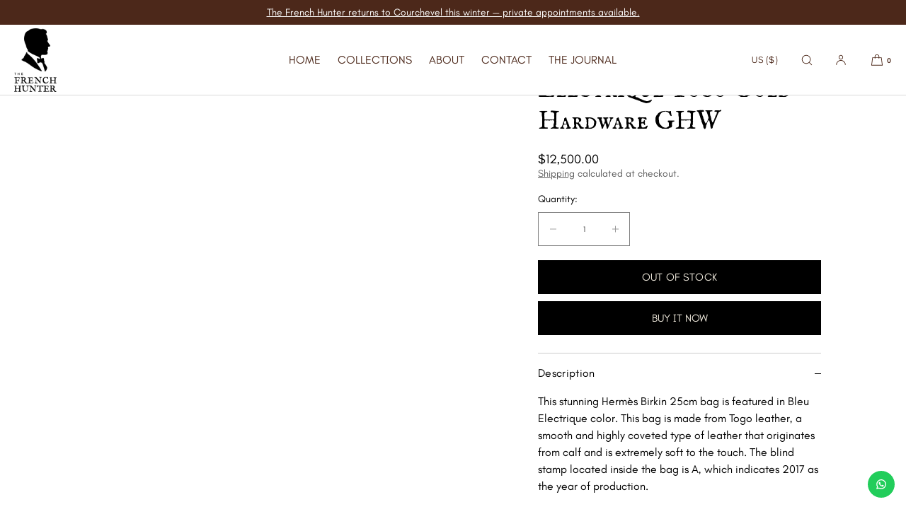

--- FILE ---
content_type: text/html; charset=utf-8
request_url: https://www.thefrenchhunter.com/products/hermes-birkin-25-bleu-electrique-togo-gold-hardware-ghw-a-stamp-2017-27962102
body_size: 42430
content:
<!doctype html>
<html class="no-js" lang="en">
  <head>
    <meta charset="utf-8">
    <meta http-equiv="X-UA-Compatible" content="IE=edge">
    <meta name="viewport" content="width=device-width,initial-scale=1">
    <meta name="theme-color" content="">
    <link rel="canonical" href="https://www.thefrenchhunter.com/products/hermes-birkin-25-bleu-electrique-togo-gold-hardware-ghw-a-stamp-2017-27962102">
    <link rel="preconnect" href="https://cdn.shopify.com" crossorigin><link rel="icon" type="image/png" href="//www.thefrenchhunter.com/cdn/shop/files/Small_Picto_Noir_Square_-_transparent.png?crop=center&height=32&v=1761506392&width=32"><link rel="preconnect" href="https://fonts.shopifycdn.com" crossorigin><link rel="preload" href="https://cdn.shopify.com/s/files/1/1641/2801/files/IMFellEnglishSC-Regular.woff2?v=1764681561" as="font" type="font/woff2" crossorigin>
    <link rel="preload" href="https://cdn.shopify.com/s/files/1/1641/2801/files/Teachers-VariableFont_wght.woff2?v=1764681540" as="font" type="font/woff2" crossorigin>

    <title>Hermès Birkin 25 Bleu Electrique Togo Gold Hardware GHW
 | The French Hunter</title>

    
      <meta name="description" content="This stunning Hermès Birkin 25cm bag is featured in Bleu Electrique color. This bag is made from Togo leather, a smooth and highly coveted type of leather that originates from calf and is extremely soft to the touch. The blind stamp located inside the bag is A, which indicates 2017 as the year of production. Bag: Hermè">
    

    

<meta property="og:site_name" content="The French Hunter">
<meta property="og:url" content="https://www.thefrenchhunter.com/products/hermes-birkin-25-bleu-electrique-togo-gold-hardware-ghw-a-stamp-2017-27962102">
<meta property="og:title" content="Hermès Birkin 25 Bleu Electrique Togo Gold Hardware GHW">
<meta property="og:type" content="product">
<meta property="og:description" content="This stunning Hermès Birkin 25cm bag is featured in Bleu Electrique color. This bag is made from Togo leather, a smooth and highly coveted type of leather that originates from calf and is extremely soft to the touch. The blind stamp located inside the bag is A, which indicates 2017 as the year of production. Bag: Hermè"><meta property="og:price:amount" content="12,500.00">
  <meta property="og:price:currency" content="USD"><meta name="twitter:site" content="@x.com/thefrenchhunter"><meta name="twitter:card" content="summary_large_image">
<meta name="twitter:title" content="Hermès Birkin 25 Bleu Electrique Togo Gold Hardware GHW">
<meta name="twitter:description" content="This stunning Hermès Birkin 25cm bag is featured in Bleu Electrique color. This bag is made from Togo leather, a smooth and highly coveted type of leather that originates from calf and is extremely soft to the touch. The blind stamp located inside the bag is A, which indicates 2017 as the year of production. Bag: Hermè">

    
    <script src="//www.thefrenchhunter.com/cdn/shop/t/16/assets/constants.js?v=57430444635880596041764680987" defer="defer"></script>
    <script src="//www.thefrenchhunter.com/cdn/shop/t/16/assets/pubsub.js?v=25310214064522200911764680988" defer="defer"></script>
    <script src="//www.thefrenchhunter.com/cdn/shop/t/16/assets/global.js?v=108804136223176017241764680987" defer="defer"></script>
    <script>window.performance && window.performance.mark && window.performance.mark('shopify.content_for_header.start');</script><meta name="google-site-verification" content="PZqxegbuMw-6CfsBrK-OFosT_t41X_hMg0vg70yZyJI">
<meta id="shopify-digital-wallet" name="shopify-digital-wallet" content="/16412801/digital_wallets/dialog">
<meta name="shopify-checkout-api-token" content="ef2214d56605c240a3f6a661e6561900">
<meta id="in-context-paypal-metadata" data-shop-id="16412801" data-venmo-supported="false" data-environment="production" data-locale="en_US" data-paypal-v4="true" data-currency="USD">
<link rel="alternate" type="application/json+oembed" href="https://www.thefrenchhunter.com/products/hermes-birkin-25-bleu-electrique-togo-gold-hardware-ghw-a-stamp-2017-27962102.oembed">
<script async="async" src="/checkouts/internal/preloads.js?locale=en-US"></script>
<script id="apple-pay-shop-capabilities" type="application/json">{"shopId":16412801,"countryCode":"FR","currencyCode":"USD","merchantCapabilities":["supports3DS"],"merchantId":"gid:\/\/shopify\/Shop\/16412801","merchantName":"The French Hunter","requiredBillingContactFields":["postalAddress","email","phone"],"requiredShippingContactFields":["postalAddress","email","phone"],"shippingType":"shipping","supportedNetworks":["visa","masterCard","amex","maestro"],"total":{"type":"pending","label":"The French Hunter","amount":"1.00"},"shopifyPaymentsEnabled":true,"supportsSubscriptions":true}</script>
<script id="shopify-features" type="application/json">{"accessToken":"ef2214d56605c240a3f6a661e6561900","betas":["rich-media-storefront-analytics"],"domain":"www.thefrenchhunter.com","predictiveSearch":true,"shopId":16412801,"locale":"en"}</script>
<script>var Shopify = Shopify || {};
Shopify.shop = "the-french-hunter.myshopify.com";
Shopify.locale = "en";
Shopify.currency = {"active":"USD","rate":"1.0"};
Shopify.country = "US";
Shopify.theme = {"name":"Updated copy of Luxe","id":191054020951,"schema_name":"Luxe","schema_version":"12.0.1","theme_store_id":2779,"role":"main"};
Shopify.theme.handle = "null";
Shopify.theme.style = {"id":null,"handle":null};
Shopify.cdnHost = "www.thefrenchhunter.com/cdn";
Shopify.routes = Shopify.routes || {};
Shopify.routes.root = "/";</script>
<script type="module">!function(o){(o.Shopify=o.Shopify||{}).modules=!0}(window);</script>
<script>!function(o){function n(){var o=[];function n(){o.push(Array.prototype.slice.apply(arguments))}return n.q=o,n}var t=o.Shopify=o.Shopify||{};t.loadFeatures=n(),t.autoloadFeatures=n()}(window);</script>
<script id="shop-js-analytics" type="application/json">{"pageType":"product"}</script>
<script defer="defer" async type="module" src="//www.thefrenchhunter.com/cdn/shopifycloud/shop-js/modules/v2/client.init-shop-cart-sync_BT-GjEfc.en.esm.js"></script>
<script defer="defer" async type="module" src="//www.thefrenchhunter.com/cdn/shopifycloud/shop-js/modules/v2/chunk.common_D58fp_Oc.esm.js"></script>
<script defer="defer" async type="module" src="//www.thefrenchhunter.com/cdn/shopifycloud/shop-js/modules/v2/chunk.modal_xMitdFEc.esm.js"></script>
<script type="module">
  await import("//www.thefrenchhunter.com/cdn/shopifycloud/shop-js/modules/v2/client.init-shop-cart-sync_BT-GjEfc.en.esm.js");
await import("//www.thefrenchhunter.com/cdn/shopifycloud/shop-js/modules/v2/chunk.common_D58fp_Oc.esm.js");
await import("//www.thefrenchhunter.com/cdn/shopifycloud/shop-js/modules/v2/chunk.modal_xMitdFEc.esm.js");

  window.Shopify.SignInWithShop?.initShopCartSync?.({"fedCMEnabled":true,"windoidEnabled":true});

</script>
<script>(function() {
  var isLoaded = false;
  function asyncLoad() {
    if (isLoaded) return;
    isLoaded = true;
    var urls = ["https:\/\/configs.carthike.com\/carthike.js?shop=the-french-hunter.myshopify.com","\/\/searchanise-ef84.kxcdn.com\/widgets\/shopify\/init.js?a=0q9C5B0E8N\u0026shop=the-french-hunter.myshopify.com","https:\/\/api-eu1.hubapi.com\/scriptloader\/v1\/147255102.js?shop=the-french-hunter.myshopify.com"];
    for (var i = 0; i < urls.length; i++) {
      var s = document.createElement('script');
      s.type = 'text/javascript';
      s.async = true;
      s.src = urls[i];
      var x = document.getElementsByTagName('script')[0];
      x.parentNode.insertBefore(s, x);
    }
  };
  if(window.attachEvent) {
    window.attachEvent('onload', asyncLoad);
  } else {
    window.addEventListener('load', asyncLoad, false);
  }
})();</script>
<script id="__st">var __st={"a":16412801,"offset":3600,"reqid":"5d93dbf2-ff71-4652-b2ac-b4ce32b57083-1769075160","pageurl":"www.thefrenchhunter.com\/products\/hermes-birkin-25-bleu-electrique-togo-gold-hardware-ghw-a-stamp-2017-27962102","u":"8c99ebe1d13b","p":"product","rtyp":"product","rid":591936716857};</script>
<script>window.ShopifyPaypalV4VisibilityTracking = true;</script>
<script id="captcha-bootstrap">!function(){'use strict';const t='contact',e='account',n='new_comment',o=[[t,t],['blogs',n],['comments',n],[t,'customer']],c=[[e,'customer_login'],[e,'guest_login'],[e,'recover_customer_password'],[e,'create_customer']],r=t=>t.map((([t,e])=>`form[action*='/${t}']:not([data-nocaptcha='true']) input[name='form_type'][value='${e}']`)).join(','),a=t=>()=>t?[...document.querySelectorAll(t)].map((t=>t.form)):[];function s(){const t=[...o],e=r(t);return a(e)}const i='password',u='form_key',d=['recaptcha-v3-token','g-recaptcha-response','h-captcha-response',i],f=()=>{try{return window.sessionStorage}catch{return}},m='__shopify_v',_=t=>t.elements[u];function p(t,e,n=!1){try{const o=window.sessionStorage,c=JSON.parse(o.getItem(e)),{data:r}=function(t){const{data:e,action:n}=t;return t[m]||n?{data:e,action:n}:{data:t,action:n}}(c);for(const[e,n]of Object.entries(r))t.elements[e]&&(t.elements[e].value=n);n&&o.removeItem(e)}catch(o){console.error('form repopulation failed',{error:o})}}const l='form_type',E='cptcha';function T(t){t.dataset[E]=!0}const w=window,h=w.document,L='Shopify',v='ce_forms',y='captcha';let A=!1;((t,e)=>{const n=(g='f06e6c50-85a8-45c8-87d0-21a2b65856fe',I='https://cdn.shopify.com/shopifycloud/storefront-forms-hcaptcha/ce_storefront_forms_captcha_hcaptcha.v1.5.2.iife.js',D={infoText:'Protected by hCaptcha',privacyText:'Privacy',termsText:'Terms'},(t,e,n)=>{const o=w[L][v],c=o.bindForm;if(c)return c(t,g,e,D).then(n);var r;o.q.push([[t,g,e,D],n]),r=I,A||(h.body.append(Object.assign(h.createElement('script'),{id:'captcha-provider',async:!0,src:r})),A=!0)});var g,I,D;w[L]=w[L]||{},w[L][v]=w[L][v]||{},w[L][v].q=[],w[L][y]=w[L][y]||{},w[L][y].protect=function(t,e){n(t,void 0,e),T(t)},Object.freeze(w[L][y]),function(t,e,n,w,h,L){const[v,y,A,g]=function(t,e,n){const i=e?o:[],u=t?c:[],d=[...i,...u],f=r(d),m=r(i),_=r(d.filter((([t,e])=>n.includes(e))));return[a(f),a(m),a(_),s()]}(w,h,L),I=t=>{const e=t.target;return e instanceof HTMLFormElement?e:e&&e.form},D=t=>v().includes(t);t.addEventListener('submit',(t=>{const e=I(t);if(!e)return;const n=D(e)&&!e.dataset.hcaptchaBound&&!e.dataset.recaptchaBound,o=_(e),c=g().includes(e)&&(!o||!o.value);(n||c)&&t.preventDefault(),c&&!n&&(function(t){try{if(!f())return;!function(t){const e=f();if(!e)return;const n=_(t);if(!n)return;const o=n.value;o&&e.removeItem(o)}(t);const e=Array.from(Array(32),(()=>Math.random().toString(36)[2])).join('');!function(t,e){_(t)||t.append(Object.assign(document.createElement('input'),{type:'hidden',name:u})),t.elements[u].value=e}(t,e),function(t,e){const n=f();if(!n)return;const o=[...t.querySelectorAll(`input[type='${i}']`)].map((({name:t})=>t)),c=[...d,...o],r={};for(const[a,s]of new FormData(t).entries())c.includes(a)||(r[a]=s);n.setItem(e,JSON.stringify({[m]:1,action:t.action,data:r}))}(t,e)}catch(e){console.error('failed to persist form',e)}}(e),e.submit())}));const S=(t,e)=>{t&&!t.dataset[E]&&(n(t,e.some((e=>e===t))),T(t))};for(const o of['focusin','change'])t.addEventListener(o,(t=>{const e=I(t);D(e)&&S(e,y())}));const B=e.get('form_key'),M=e.get(l),P=B&&M;t.addEventListener('DOMContentLoaded',(()=>{const t=y();if(P)for(const e of t)e.elements[l].value===M&&p(e,B);[...new Set([...A(),...v().filter((t=>'true'===t.dataset.shopifyCaptcha))])].forEach((e=>S(e,t)))}))}(h,new URLSearchParams(w.location.search),n,t,e,['guest_login'])})(!0,!0)}();</script>
<script integrity="sha256-4kQ18oKyAcykRKYeNunJcIwy7WH5gtpwJnB7kiuLZ1E=" data-source-attribution="shopify.loadfeatures" defer="defer" src="//www.thefrenchhunter.com/cdn/shopifycloud/storefront/assets/storefront/load_feature-a0a9edcb.js" crossorigin="anonymous"></script>
<script data-source-attribution="shopify.dynamic_checkout.dynamic.init">var Shopify=Shopify||{};Shopify.PaymentButton=Shopify.PaymentButton||{isStorefrontPortableWallets:!0,init:function(){window.Shopify.PaymentButton.init=function(){};var t=document.createElement("script");t.src="https://www.thefrenchhunter.com/cdn/shopifycloud/portable-wallets/latest/portable-wallets.en.js",t.type="module",document.head.appendChild(t)}};
</script>
<script data-source-attribution="shopify.dynamic_checkout.buyer_consent">
  function portableWalletsHideBuyerConsent(e){var t=document.getElementById("shopify-buyer-consent"),n=document.getElementById("shopify-subscription-policy-button");t&&n&&(t.classList.add("hidden"),t.setAttribute("aria-hidden","true"),n.removeEventListener("click",e))}function portableWalletsShowBuyerConsent(e){var t=document.getElementById("shopify-buyer-consent"),n=document.getElementById("shopify-subscription-policy-button");t&&n&&(t.classList.remove("hidden"),t.removeAttribute("aria-hidden"),n.addEventListener("click",e))}window.Shopify?.PaymentButton&&(window.Shopify.PaymentButton.hideBuyerConsent=portableWalletsHideBuyerConsent,window.Shopify.PaymentButton.showBuyerConsent=portableWalletsShowBuyerConsent);
</script>
<script>
  function portableWalletsCleanup(e){e&&e.src&&console.error("Failed to load portable wallets script "+e.src);var t=document.querySelectorAll("shopify-accelerated-checkout .shopify-payment-button__skeleton, shopify-accelerated-checkout-cart .wallet-cart-button__skeleton"),e=document.getElementById("shopify-buyer-consent");for(let e=0;e<t.length;e++)t[e].remove();e&&e.remove()}function portableWalletsNotLoadedAsModule(e){e instanceof ErrorEvent&&"string"==typeof e.message&&e.message.includes("import.meta")&&"string"==typeof e.filename&&e.filename.includes("portable-wallets")&&(window.removeEventListener("error",portableWalletsNotLoadedAsModule),window.Shopify.PaymentButton.failedToLoad=e,"loading"===document.readyState?document.addEventListener("DOMContentLoaded",window.Shopify.PaymentButton.init):window.Shopify.PaymentButton.init())}window.addEventListener("error",portableWalletsNotLoadedAsModule);
</script>

<script type="module" src="https://www.thefrenchhunter.com/cdn/shopifycloud/portable-wallets/latest/portable-wallets.en.js" onError="portableWalletsCleanup(this)" crossorigin="anonymous"></script>
<script nomodule>
  document.addEventListener("DOMContentLoaded", portableWalletsCleanup);
</script>

<link id="shopify-accelerated-checkout-styles" rel="stylesheet" media="screen" href="https://www.thefrenchhunter.com/cdn/shopifycloud/portable-wallets/latest/accelerated-checkout-backwards-compat.css" crossorigin="anonymous">
<style id="shopify-accelerated-checkout-cart">
        #shopify-buyer-consent {
  margin-top: 1em;
  display: inline-block;
  width: 100%;
}

#shopify-buyer-consent.hidden {
  display: none;
}

#shopify-subscription-policy-button {
  background: none;
  border: none;
  padding: 0;
  text-decoration: underline;
  font-size: inherit;
  cursor: pointer;
}

#shopify-subscription-policy-button::before {
  box-shadow: none;
}

      </style>

<script>window.performance && window.performance.mark && window.performance.mark('shopify.content_for_header.end');</script>

     
    
    <style data-shopify>
      @font-face {
  font-family: Cormorant;
  font-weight: 400;
  font-style: normal;
  font-display: swap;
  src: url("//www.thefrenchhunter.com/cdn/fonts/cormorant/cormorant_n4.bd66e8e0031690b46374315bd1c15a17a8dcd450.woff2") format("woff2"),
       url("//www.thefrenchhunter.com/cdn/fonts/cormorant/cormorant_n4.e5604516683cb4cc166c001f2ff5f387255e3b45.woff") format("woff");
}

      @font-face {
  font-family: Cormorant;
  font-weight: 700;
  font-style: normal;
  font-display: swap;
  src: url("//www.thefrenchhunter.com/cdn/fonts/cormorant/cormorant_n7.c51184f59f7d2caf4999bcef8df2fc4fc4444aec.woff2") format("woff2"),
       url("//www.thefrenchhunter.com/cdn/fonts/cormorant/cormorant_n7.c9ca63ec9e4d37ba28b9518c6b06672c0f43cd49.woff") format("woff");
}

      @font-face {
  font-family: Cormorant;
  font-weight: 400;
  font-style: italic;
  font-display: swap;
  src: url("//www.thefrenchhunter.com/cdn/fonts/cormorant/cormorant_i4.0b95f138bb9694e184a2ebaf079dd59cf448e2d3.woff2") format("woff2"),
       url("//www.thefrenchhunter.com/cdn/fonts/cormorant/cormorant_i4.75684eb0a368d69688996f5f8e72c62747e6c249.woff") format("woff");
}

      @font-face {
  font-family: Cormorant;
  font-weight: 700;
  font-style: italic;
  font-display: swap;
  src: url("//www.thefrenchhunter.com/cdn/fonts/cormorant/cormorant_i7.fa6e55789218717259c80e332e32b03d0c0e36e1.woff2") format("woff2"),
       url("//www.thefrenchhunter.com/cdn/fonts/cormorant/cormorant_i7.b5766b6262212587af58cec3328f4ffbc7c29531.woff") format("woff");
}

      
      @font-face {
  font-family: Cormorant;
  font-weight: 400;
  font-style: normal;
  font-display: swap;
  src: url("//www.thefrenchhunter.com/cdn/fonts/cormorant/cormorant_n4.bd66e8e0031690b46374315bd1c15a17a8dcd450.woff2") format("woff2"),
       url("//www.thefrenchhunter.com/cdn/fonts/cormorant/cormorant_n4.e5604516683cb4cc166c001f2ff5f387255e3b45.woff") format("woff");
}

      @font-face {
  font-family: Cormorant;
  font-weight: 400;
  font-style: italic;
  font-display: swap;
  src: url("//www.thefrenchhunter.com/cdn/fonts/cormorant/cormorant_i4.0b95f138bb9694e184a2ebaf079dd59cf448e2d3.woff2") format("woff2"),
       url("//www.thefrenchhunter.com/cdn/fonts/cormorant/cormorant_i4.75684eb0a368d69688996f5f8e72c62747e6c249.woff") format("woff");
}

      
      @font-face {
  font-family: Jost;
  font-weight: 400;
  font-style: normal;
  font-display: swap;
  src: url("//www.thefrenchhunter.com/cdn/fonts/jost/jost_n4.d47a1b6347ce4a4c9f437608011273009d91f2b7.woff2") format("woff2"),
       url("//www.thefrenchhunter.com/cdn/fonts/jost/jost_n4.791c46290e672b3f85c3d1c651ef2efa3819eadd.woff") format("woff");
}

      @font-face {
  font-family: Jost;
  font-weight: 500;
  font-style: normal;
  font-display: swap;
  src: url("//www.thefrenchhunter.com/cdn/fonts/jost/jost_n5.7c8497861ffd15f4e1284cd221f14658b0e95d61.woff2") format("woff2"),
       url("//www.thefrenchhunter.com/cdn/fonts/jost/jost_n5.fb6a06896db583cc2df5ba1b30d9c04383119dd9.woff") format("woff");
}

      @font-face {
  font-family: Jost;
  font-weight: 400;
  font-style: italic;
  font-display: swap;
  src: url("//www.thefrenchhunter.com/cdn/fonts/jost/jost_i4.b690098389649750ada222b9763d55796c5283a5.woff2") format("woff2"),
       url("//www.thefrenchhunter.com/cdn/fonts/jost/jost_i4.fd766415a47e50b9e391ae7ec04e2ae25e7e28b0.woff") format("woff");
}

      @font-face {
  font-family: Jost;
  font-weight: 500;
  font-style: italic;
  font-display: swap;
  src: url("//www.thefrenchhunter.com/cdn/fonts/jost/jost_i5.a6c7dbde35f2b89f8461eacda9350127566e5d51.woff2") format("woff2"),
       url("//www.thefrenchhunter.com/cdn/fonts/jost/jost_i5.2b58baee736487eede6bcdb523ca85eea2418357.woff") format("woff");
}


      :root {
        --font-body-scale: 1;

        --font-body-family: Cormorant, serif;
        --font-body-style: normal;
        --font-body-weight: 400;
        --font-body-weight-bold: 700;
        
        --font-heading-family: Cormorant, serif;
        --font-heading-style: normal;
        --font-heading-weight: 400;
  
        --font-accent-family: Jost, sans-serif;
        --font-accent-style: normal;
        --font-accent-weight: 400;
        
        --font-body-base-size-mobile: 15px;
        --font-body-base-size-tablet: 15px;
        --font-body-base-size-desktop: 16px;
        --font-ui-size-mobile: 13px;
        --font-ui-size-desktop: 14px;
        --font-ui-size-small-mobile: 13px;
        --font-ui-size-small-desktop: 13px;

        --font-size-cart-drawer-mobile: 14px;
        --font-size-cart-drawer-desktop: 16px;

        --body-letter-spacing: 0em;
        --base-line-height: 1.5;
        
        --font-caption-size-mobile: 13px;
        --font-caption-size-desktop: 14px;
        --font-caption-style: inherit;

        --font-hxxl-size-mobile: 54px;
        --font-hxxl-size-tablet: 72px;
        --font-hxxl-size-desktop: 72px;
        
        --font-hxl-size-mobile: 42px;
        --font-hxl-size-tablet: 50px;
        --font-hxl-size-desktop: 50px;
        
        --font-h0-size-mobile: 36px;
        --font-h0-size-tablet: 43px;
        --font-h0-size-desktop: 43px;
        
        --font-h1-size-mobile: 30px;
        --font-h1-size-tablet: 36px;
        --font-h1-size-desktop: 36px;

        --font-h2-size-mobile: 22px;
        --font-h2-size-tablet: 24px;
        --font-h2-size-desktop: 24px;

        --font-h3-size-mobile: 19px;
        --font-h3-size-tablet: 19px;
        --font-h3-size-desktop: 20px; 

        --font-h4-size-mobile: 17px;
        --font-h4-size-tablet: 17px;
        --font-h4-size-desktop: 18px;  

        --font-h5-size-mobile: 15px;
        --font-h5-size-tablet: 15px;
        --font-h5-size-desktop: 16px;        

        --font-h6-size-mobile: 13px;
        --font-h6-size-tablet: 13px;
        --font-h6-size-desktop: 14px;
        
        --font-h1-case: none;
        --font-h2-case: none;
        --font-h3-case: none;
        
        --font-h1-ls: 0em;
        --font-h2-ls: 0em;
        --font-h3-ls: 0em;
        --font-h4-ls: 0em;
        
        
        --font-styled-link-style: normal;
        

        --page-margin-mobile: 1.6rem;
        --page-margin-tablet: 2.0rem;
        --page-margin-desktop: 4.0rem;
        --page-margin-desktop-limited: 4.0rem;
        --page-margin-desktop-large: 8rem;
        --page-margin-desktop-xl: 10rem;

        --grid-mobile-vertical-spacing: 30px;
        --grid-mobile-horizontal-spacing: 10px;
        --grid-desktop-vertical-spacing: 40px;
        --grid-desktop-horizontal-spacing: 20px;

        --section-header-vertical-spacing-mobile: 20px;
        --section-header-vertical-spacing-desktop: 40px;
        --section-header-arrow-spacing: 10px;
        --section-header-arrow-spacing-large: 20px;
        --section-footer-vertical-spacing-mobile: 20px;
        --section-footer-vertical-spacing-desktop: 40px;
        --section-border-opacity: 0.15;

        --color-background: #ffffff;
        --color-background-rgb: 255,255, 255;
        --color-foreground: #000000;
        --color-foreground-rgb: 0, 0, 0;

        --color-accent-one: #333333;
        --color-accent-two: #666666;
        --color-accent-three: #999999;
        --color-accent-four: #ffffff;

        --color-accent-one-rgb: 51, 51, 51;
        --color-accent-two-rgb: 102, 102, 102;
        --color-accent-three-rgb: 153, 153, 153;
        --color-accent-four-rgb: 255, 255, 255;
        
        --color-bg-one: #dededb;
        --color-bg-two: #dedad7;
        --color-bg-three: #c8c4c1;
        --color-bg-four: #000000;
        
        --color-button-foreground: 243, 237, 224;
        --color-button-background: 0, 0, 0;        

        --color-outline-button-text: 0, 0, 0;
        --color-outline-button-border: 0, 0, 0;
        
        --color-tertiary-button-color: 255 255 255;
        --color-tertiary-button-background: 68 68 68;
        
        --color-price-sale: 180 58 58;
        --color-success: 90 178 84;
        --color-amber: #d2672c;
        --color-star-rating: 0, 0, 0;

        --color-menu-text: #4c281a;
        --color-menu-bar-background: #ffffff;
        --color-menu-dropdown-text: #85745C;
        --color-menu-dropdown-text-rgb: 133, 116, 92;
        --color-menu-dropdown-background: #ffffff;
        --color-menu-drawer-background: #ffffff;
        --color-menu-dropdown-background-solid: 255, 255, 255;

        --video-play-button-opacity: 0.6;
        --video-play-button-opacity-inverted-value: 40%;
        --video-play-button-radius: 100%;
        --media-radius: 0px;
        --media-radius-small: 0px;
        --pagination-radius: 40px;
        --slider-arrow-radius: 40px;
        --list-radius: 0px;
        --media-pagination-thickness: 1px;
        --slider-scrolltrack-thickness: 1px;
        
        --product-card-text-top-padding: 10px;
        --product-card-text-bottom-padding: 10px;
        --product-card-text-hoz-padding: 0px;
        --product-card-media-bg-col: rgba(0,0,0,0);
        --product-card-media-aspect-ratio: square;
        --product-card-corner-radius: 0.0rem;
        --product-card-image-radius: 0.0rem;
        --product-card-image-radius-small: 0.0rem;
        --product-card-text-alignment: center;
        --product-card-border-width: 0.0rem;
        --product-card-border-opacity: 0.0;
        --product-card-bg-col: rgba(0,0,0,0);
        --quick-add-button-padding: 16px;

        --collection-card-bg-col: rgba(0,0,0,0);
        --collection-card-corner-radius: 0.0rem;
        --collection-card-text-alignment: center;
        --collection-card-horizontal-padding: 20px;
        --collection-card-top-padding: 20px;
        --collection-card-bottom-padding: 20px;
        --collection-card-border-width: 0.0rem;
        --collection-card-border-opacity: 0.0;

        --blog-card-text-alignment: left;
        --blog-card-image-ratio: landscape;
        --blog-card-corner-radius: 0.0rem;

        --badge-vertical-padding: 4px;
        --badge-horizontal-padding: 6px;
        --badge-vertical-padding-desktop: 5px;
        --badge-horizontal-padding-desktop: 7px;
        --badge-corner-radius: 4.0px;
        --badge-txt-color: #454545;
        --badge-bg-color: #ddd9d7;
        --badge-border-width: 0px;
        --badge-border: 69, 69, 69, 0.2;
        --badge-text-case: uppercase;
        
        --tag-corner-radius: 4.0px;
        --tag-border-width: 1px;
        --tag-border-opacity: 0.2;
        --tag-border-color: 51, 51, 51, 0.2;
        
        --tag-txt-color: #333333;
        --tag-bg-color: rgba(0,0,0,0);

        --dialog-title-size-mobile: 16px;
        --dialog-title-size-tablet: 16px;
        --dialog-title-size-desktop: 17px;
        
        --pop-up-header-alignment: left;
        --popup-background-color: #ffffff;
        --popup-border-width: 0px;
        --popup-border-opacity: 0.0;
        --popup-corner-radius: 0px;
        --popup-shadow-opacity: 0.0;
        --popup-shadow-blur-radius: 0px;
        --popup-bg-darkness: 0.6;
        --cart-popup-border-opacity: 0.1;

        --drawer-width-mobile: 100vw;
        --drawer-width-tablet: 40vw;
        --drawer-width: 40vw;
        --drawer-width-offset: -40vw;
        --drawer-background-color: #ffffff;
        --drawer-margin: 0px;
        --drawer-margin-offset: 0px;
        --drawer-corner-radius: 0px;
        --drawer-shadow-opacity: 0.0;
        --drawer-shadow-blur-radius: 0px;
        --drawer-bg-darkness: 0.6;
        --drawer-bg-blur: 0px;
        --drawer-header-alignment: left;
        --drawer-header-border-opacity: 0.15;

        --buttons-padding: 4px;
        --buttons-horizontal-padding: 20px;
        --buttons-radius: 0px;
        --buttons-border-width: 1px;
        --buttons-font-size-mobile: 13px;
        --buttons-font-size-desktop: 15px;
        --buttons-font-weight: normal;
        --buttons-text-case: uppercase;
        --buttons-letter-spacing: 0.0em;
        --buttons-underline-hoz-offset: -0.1em;

        --accordions-spacing: 16px;
        --accordions-spacing-large: 18px;
        --accordions-border-opacity: 0.2;

        --price-font-weight: normal;

        --inputs-radius: 0px;
        --inputs-radius-with-max: 0px;
        --inputs-border-width: 1px;
        --inputs-border-opacity: 0.5;
        --inputs-radius-outset: 0px;

        --menu-pills-radius: 40px;
        --menu-pills-border-width: 1px;
        --menu-pills-border-opacity: 1;
        
        --variant-pills-radius: 0px;
        --variant-pills-border-width: 1px;
        --variant-pills-border-opacity: 0.5;
        --variant-pills-border-opacity-with-max: 0.3;

        --cart-message-border-opacity: 0.0;
        --cart-message-border-radius: 0px;
        
      }

      *,
      *::before,
      *::after {
        box-sizing: inherit;
      }

      html {
        box-sizing: border-box;
        font-size: calc(1 * 62.5%);
        height: 100%;
      }
      
    </style>
    
    <link href="//www.thefrenchhunter.com/cdn/shop/t/16/assets/base.css?v=86260089009714949901764682543" rel="stylesheet" type="text/css" media="all" />
    <link href="//www.thefrenchhunter.com/cdn/shop/t/16/assets/custom-styles.css?v=37559467328916618171764680988" rel="stylesheet" type="text/css" media="all" />
<link rel="stylesheet" href="//www.thefrenchhunter.com/cdn/shop/t/16/assets/component-predictive-search.css?v=24509774479630751131764680987" media="print" onload="this.media='all'">
      <script src="//www.thefrenchhunter.com/cdn/shop/t/16/assets/predictive-search.js?v=105294075420705979571764680988" defer="defer"></script><script>
      document.documentElement.className = document.documentElement.className.replace('no-js', 'js');
      if (Shopify.designMode) {
        document.documentElement.classList.add('shopify-design-mode');
      }
    </script><script src="https://cdn.shopify.com/extensions/1f805629-c1d3-44c5-afa0-f2ef641295ef/booster-page-speed-optimizer-1/assets/speed-embed.js" type="text/javascript" defer="defer"></script>
<link href="https://monorail-edge.shopifysvc.com" rel="dns-prefetch">
<script>(function(){if ("sendBeacon" in navigator && "performance" in window) {try {var session_token_from_headers = performance.getEntriesByType('navigation')[0].serverTiming.find(x => x.name == '_s').description;} catch {var session_token_from_headers = undefined;}var session_cookie_matches = document.cookie.match(/_shopify_s=([^;]*)/);var session_token_from_cookie = session_cookie_matches && session_cookie_matches.length === 2 ? session_cookie_matches[1] : "";var session_token = session_token_from_headers || session_token_from_cookie || "";function handle_abandonment_event(e) {var entries = performance.getEntries().filter(function(entry) {return /monorail-edge.shopifysvc.com/.test(entry.name);});if (!window.abandonment_tracked && entries.length === 0) {window.abandonment_tracked = true;var currentMs = Date.now();var navigation_start = performance.timing.navigationStart;var payload = {shop_id: 16412801,url: window.location.href,navigation_start,duration: currentMs - navigation_start,session_token,page_type: "product"};window.navigator.sendBeacon("https://monorail-edge.shopifysvc.com/v1/produce", JSON.stringify({schema_id: "online_store_buyer_site_abandonment/1.1",payload: payload,metadata: {event_created_at_ms: currentMs,event_sent_at_ms: currentMs}}));}}window.addEventListener('pagehide', handle_abandonment_event);}}());</script>
<script id="web-pixels-manager-setup">(function e(e,d,r,n,o){if(void 0===o&&(o={}),!Boolean(null===(a=null===(i=window.Shopify)||void 0===i?void 0:i.analytics)||void 0===a?void 0:a.replayQueue)){var i,a;window.Shopify=window.Shopify||{};var t=window.Shopify;t.analytics=t.analytics||{};var s=t.analytics;s.replayQueue=[],s.publish=function(e,d,r){return s.replayQueue.push([e,d,r]),!0};try{self.performance.mark("wpm:start")}catch(e){}var l=function(){var e={modern:/Edge?\/(1{2}[4-9]|1[2-9]\d|[2-9]\d{2}|\d{4,})\.\d+(\.\d+|)|Firefox\/(1{2}[4-9]|1[2-9]\d|[2-9]\d{2}|\d{4,})\.\d+(\.\d+|)|Chrom(ium|e)\/(9{2}|\d{3,})\.\d+(\.\d+|)|(Maci|X1{2}).+ Version\/(15\.\d+|(1[6-9]|[2-9]\d|\d{3,})\.\d+)([,.]\d+|)( \(\w+\)|)( Mobile\/\w+|) Safari\/|Chrome.+OPR\/(9{2}|\d{3,})\.\d+\.\d+|(CPU[ +]OS|iPhone[ +]OS|CPU[ +]iPhone|CPU IPhone OS|CPU iPad OS)[ +]+(15[._]\d+|(1[6-9]|[2-9]\d|\d{3,})[._]\d+)([._]\d+|)|Android:?[ /-](13[3-9]|1[4-9]\d|[2-9]\d{2}|\d{4,})(\.\d+|)(\.\d+|)|Android.+Firefox\/(13[5-9]|1[4-9]\d|[2-9]\d{2}|\d{4,})\.\d+(\.\d+|)|Android.+Chrom(ium|e)\/(13[3-9]|1[4-9]\d|[2-9]\d{2}|\d{4,})\.\d+(\.\d+|)|SamsungBrowser\/([2-9]\d|\d{3,})\.\d+/,legacy:/Edge?\/(1[6-9]|[2-9]\d|\d{3,})\.\d+(\.\d+|)|Firefox\/(5[4-9]|[6-9]\d|\d{3,})\.\d+(\.\d+|)|Chrom(ium|e)\/(5[1-9]|[6-9]\d|\d{3,})\.\d+(\.\d+|)([\d.]+$|.*Safari\/(?![\d.]+ Edge\/[\d.]+$))|(Maci|X1{2}).+ Version\/(10\.\d+|(1[1-9]|[2-9]\d|\d{3,})\.\d+)([,.]\d+|)( \(\w+\)|)( Mobile\/\w+|) Safari\/|Chrome.+OPR\/(3[89]|[4-9]\d|\d{3,})\.\d+\.\d+|(CPU[ +]OS|iPhone[ +]OS|CPU[ +]iPhone|CPU IPhone OS|CPU iPad OS)[ +]+(10[._]\d+|(1[1-9]|[2-9]\d|\d{3,})[._]\d+)([._]\d+|)|Android:?[ /-](13[3-9]|1[4-9]\d|[2-9]\d{2}|\d{4,})(\.\d+|)(\.\d+|)|Mobile Safari.+OPR\/([89]\d|\d{3,})\.\d+\.\d+|Android.+Firefox\/(13[5-9]|1[4-9]\d|[2-9]\d{2}|\d{4,})\.\d+(\.\d+|)|Android.+Chrom(ium|e)\/(13[3-9]|1[4-9]\d|[2-9]\d{2}|\d{4,})\.\d+(\.\d+|)|Android.+(UC? ?Browser|UCWEB|U3)[ /]?(15\.([5-9]|\d{2,})|(1[6-9]|[2-9]\d|\d{3,})\.\d+)\.\d+|SamsungBrowser\/(5\.\d+|([6-9]|\d{2,})\.\d+)|Android.+MQ{2}Browser\/(14(\.(9|\d{2,})|)|(1[5-9]|[2-9]\d|\d{3,})(\.\d+|))(\.\d+|)|K[Aa][Ii]OS\/(3\.\d+|([4-9]|\d{2,})\.\d+)(\.\d+|)/},d=e.modern,r=e.legacy,n=navigator.userAgent;return n.match(d)?"modern":n.match(r)?"legacy":"unknown"}(),u="modern"===l?"modern":"legacy",c=(null!=n?n:{modern:"",legacy:""})[u],f=function(e){return[e.baseUrl,"/wpm","/b",e.hashVersion,"modern"===e.buildTarget?"m":"l",".js"].join("")}({baseUrl:d,hashVersion:r,buildTarget:u}),m=function(e){var d=e.version,r=e.bundleTarget,n=e.surface,o=e.pageUrl,i=e.monorailEndpoint;return{emit:function(e){var a=e.status,t=e.errorMsg,s=(new Date).getTime(),l=JSON.stringify({metadata:{event_sent_at_ms:s},events:[{schema_id:"web_pixels_manager_load/3.1",payload:{version:d,bundle_target:r,page_url:o,status:a,surface:n,error_msg:t},metadata:{event_created_at_ms:s}}]});if(!i)return console&&console.warn&&console.warn("[Web Pixels Manager] No Monorail endpoint provided, skipping logging."),!1;try{return self.navigator.sendBeacon.bind(self.navigator)(i,l)}catch(e){}var u=new XMLHttpRequest;try{return u.open("POST",i,!0),u.setRequestHeader("Content-Type","text/plain"),u.send(l),!0}catch(e){return console&&console.warn&&console.warn("[Web Pixels Manager] Got an unhandled error while logging to Monorail."),!1}}}}({version:r,bundleTarget:l,surface:e.surface,pageUrl:self.location.href,monorailEndpoint:e.monorailEndpoint});try{o.browserTarget=l,function(e){var d=e.src,r=e.async,n=void 0===r||r,o=e.onload,i=e.onerror,a=e.sri,t=e.scriptDataAttributes,s=void 0===t?{}:t,l=document.createElement("script"),u=document.querySelector("head"),c=document.querySelector("body");if(l.async=n,l.src=d,a&&(l.integrity=a,l.crossOrigin="anonymous"),s)for(var f in s)if(Object.prototype.hasOwnProperty.call(s,f))try{l.dataset[f]=s[f]}catch(e){}if(o&&l.addEventListener("load",o),i&&l.addEventListener("error",i),u)u.appendChild(l);else{if(!c)throw new Error("Did not find a head or body element to append the script");c.appendChild(l)}}({src:f,async:!0,onload:function(){if(!function(){var e,d;return Boolean(null===(d=null===(e=window.Shopify)||void 0===e?void 0:e.analytics)||void 0===d?void 0:d.initialized)}()){var d=window.webPixelsManager.init(e)||void 0;if(d){var r=window.Shopify.analytics;r.replayQueue.forEach((function(e){var r=e[0],n=e[1],o=e[2];d.publishCustomEvent(r,n,o)})),r.replayQueue=[],r.publish=d.publishCustomEvent,r.visitor=d.visitor,r.initialized=!0}}},onerror:function(){return m.emit({status:"failed",errorMsg:"".concat(f," has failed to load")})},sri:function(e){var d=/^sha384-[A-Za-z0-9+/=]+$/;return"string"==typeof e&&d.test(e)}(c)?c:"",scriptDataAttributes:o}),m.emit({status:"loading"})}catch(e){m.emit({status:"failed",errorMsg:(null==e?void 0:e.message)||"Unknown error"})}}})({shopId: 16412801,storefrontBaseUrl: "https://www.thefrenchhunter.com",extensionsBaseUrl: "https://extensions.shopifycdn.com/cdn/shopifycloud/web-pixels-manager",monorailEndpoint: "https://monorail-edge.shopifysvc.com/unstable/produce_batch",surface: "storefront-renderer",enabledBetaFlags: ["2dca8a86"],webPixelsConfigList: [{"id":"3576955223","configuration":"{\"accountID\":\"the-french-hunter\"}","eventPayloadVersion":"v1","runtimeContext":"STRICT","scriptVersion":"1d4c781273105676f6b02a329648437f","type":"APP","apiClientId":32196493313,"privacyPurposes":["ANALYTICS","MARKETING","SALE_OF_DATA"],"dataSharingAdjustments":{"protectedCustomerApprovalScopes":["read_customer_address","read_customer_email","read_customer_name","read_customer_personal_data","read_customer_phone"]}},{"id":"972128599","configuration":"{\"config\":\"{\\\"google_tag_ids\\\":[\\\"G-N47YKLK110\\\",\\\"AW-632296193\\\",\\\"GT-KTTRQLS\\\"],\\\"target_country\\\":\\\"US\\\",\\\"gtag_events\\\":[{\\\"type\\\":\\\"begin_checkout\\\",\\\"action_label\\\":[\\\"G-N47YKLK110\\\",\\\"AW-632296193\\\/SeIKCL2QhbECEIGmwK0C\\\"]},{\\\"type\\\":\\\"search\\\",\\\"action_label\\\":[\\\"G-N47YKLK110\\\",\\\"AW-632296193\\\/2O3bCMCQhbECEIGmwK0C\\\"]},{\\\"type\\\":\\\"view_item\\\",\\\"action_label\\\":[\\\"G-N47YKLK110\\\",\\\"AW-632296193\\\/mrkfCLeQhbECEIGmwK0C\\\",\\\"MC-K9H5GTGYZP\\\"]},{\\\"type\\\":\\\"purchase\\\",\\\"action_label\\\":[\\\"G-N47YKLK110\\\",\\\"AW-632296193\\\/1VzWCLSQhbECEIGmwK0C\\\",\\\"MC-K9H5GTGYZP\\\"]},{\\\"type\\\":\\\"page_view\\\",\\\"action_label\\\":[\\\"G-N47YKLK110\\\",\\\"AW-632296193\\\/SoiECLGQhbECEIGmwK0C\\\",\\\"MC-K9H5GTGYZP\\\"]},{\\\"type\\\":\\\"add_payment_info\\\",\\\"action_label\\\":[\\\"G-N47YKLK110\\\",\\\"AW-632296193\\\/IFwuCMOQhbECEIGmwK0C\\\"]},{\\\"type\\\":\\\"add_to_cart\\\",\\\"action_label\\\":[\\\"G-N47YKLK110\\\",\\\"AW-632296193\\\/PpJ1CLqQhbECEIGmwK0C\\\"]}],\\\"enable_monitoring_mode\\\":false}\"}","eventPayloadVersion":"v1","runtimeContext":"OPEN","scriptVersion":"b2a88bafab3e21179ed38636efcd8a93","type":"APP","apiClientId":1780363,"privacyPurposes":[],"dataSharingAdjustments":{"protectedCustomerApprovalScopes":["read_customer_address","read_customer_email","read_customer_name","read_customer_personal_data","read_customer_phone"]}},{"id":"213778775","eventPayloadVersion":"1","runtimeContext":"LAX","scriptVersion":"1","type":"CUSTOM","privacyPurposes":["ANALYTICS","MARKETING","SALE_OF_DATA"],"name":"AdScale"},{"id":"shopify-app-pixel","configuration":"{}","eventPayloadVersion":"v1","runtimeContext":"STRICT","scriptVersion":"0450","apiClientId":"shopify-pixel","type":"APP","privacyPurposes":["ANALYTICS","MARKETING"]},{"id":"shopify-custom-pixel","eventPayloadVersion":"v1","runtimeContext":"LAX","scriptVersion":"0450","apiClientId":"shopify-pixel","type":"CUSTOM","privacyPurposes":["ANALYTICS","MARKETING"]}],isMerchantRequest: false,initData: {"shop":{"name":"The French Hunter","paymentSettings":{"currencyCode":"USD"},"myshopifyDomain":"the-french-hunter.myshopify.com","countryCode":"FR","storefrontUrl":"https:\/\/www.thefrenchhunter.com"},"customer":null,"cart":null,"checkout":null,"productVariants":[{"price":{"amount":12500.0,"currencyCode":"USD"},"product":{"title":"Hermès Birkin 25 Bleu Electrique Togo Gold Hardware GHW","vendor":"Hermès","id":"591936716857","untranslatedTitle":"Hermès Birkin 25 Bleu Electrique Togo Gold Hardware GHW","url":"\/products\/hermes-birkin-25-bleu-electrique-togo-gold-hardware-ghw-a-stamp-2017-27962102","type":"3"},"id":"7349318910009","image":null,"sku":"27962102","title":"Default Title","untranslatedTitle":"Default Title"}],"purchasingCompany":null},},"https://www.thefrenchhunter.com/cdn","fcfee988w5aeb613cpc8e4bc33m6693e112",{"modern":"","legacy":""},{"shopId":"16412801","storefrontBaseUrl":"https:\/\/www.thefrenchhunter.com","extensionBaseUrl":"https:\/\/extensions.shopifycdn.com\/cdn\/shopifycloud\/web-pixels-manager","surface":"storefront-renderer","enabledBetaFlags":"[\"2dca8a86\"]","isMerchantRequest":"false","hashVersion":"fcfee988w5aeb613cpc8e4bc33m6693e112","publish":"custom","events":"[[\"page_viewed\",{}],[\"product_viewed\",{\"productVariant\":{\"price\":{\"amount\":12500.0,\"currencyCode\":\"USD\"},\"product\":{\"title\":\"Hermès Birkin 25 Bleu Electrique Togo Gold Hardware GHW\",\"vendor\":\"Hermès\",\"id\":\"591936716857\",\"untranslatedTitle\":\"Hermès Birkin 25 Bleu Electrique Togo Gold Hardware GHW\",\"url\":\"\/products\/hermes-birkin-25-bleu-electrique-togo-gold-hardware-ghw-a-stamp-2017-27962102\",\"type\":\"3\"},\"id\":\"7349318910009\",\"image\":null,\"sku\":\"27962102\",\"title\":\"Default Title\",\"untranslatedTitle\":\"Default Title\"}}]]"});</script><script>
  window.ShopifyAnalytics = window.ShopifyAnalytics || {};
  window.ShopifyAnalytics.meta = window.ShopifyAnalytics.meta || {};
  window.ShopifyAnalytics.meta.currency = 'USD';
  var meta = {"product":{"id":591936716857,"gid":"gid:\/\/shopify\/Product\/591936716857","vendor":"Hermès","type":"3","handle":"hermes-birkin-25-bleu-electrique-togo-gold-hardware-ghw-a-stamp-2017-27962102","variants":[{"id":7349318910009,"price":1250000,"name":"Hermès Birkin 25 Bleu Electrique Togo Gold Hardware GHW","public_title":null,"sku":"27962102"}],"remote":false},"page":{"pageType":"product","resourceType":"product","resourceId":591936716857,"requestId":"5d93dbf2-ff71-4652-b2ac-b4ce32b57083-1769075160"}};
  for (var attr in meta) {
    window.ShopifyAnalytics.meta[attr] = meta[attr];
  }
</script>
<script class="analytics">
  (function () {
    var customDocumentWrite = function(content) {
      var jquery = null;

      if (window.jQuery) {
        jquery = window.jQuery;
      } else if (window.Checkout && window.Checkout.$) {
        jquery = window.Checkout.$;
      }

      if (jquery) {
        jquery('body').append(content);
      }
    };

    var hasLoggedConversion = function(token) {
      if (token) {
        return document.cookie.indexOf('loggedConversion=' + token) !== -1;
      }
      return false;
    }

    var setCookieIfConversion = function(token) {
      if (token) {
        var twoMonthsFromNow = new Date(Date.now());
        twoMonthsFromNow.setMonth(twoMonthsFromNow.getMonth() + 2);

        document.cookie = 'loggedConversion=' + token + '; expires=' + twoMonthsFromNow;
      }
    }

    var trekkie = window.ShopifyAnalytics.lib = window.trekkie = window.trekkie || [];
    if (trekkie.integrations) {
      return;
    }
    trekkie.methods = [
      'identify',
      'page',
      'ready',
      'track',
      'trackForm',
      'trackLink'
    ];
    trekkie.factory = function(method) {
      return function() {
        var args = Array.prototype.slice.call(arguments);
        args.unshift(method);
        trekkie.push(args);
        return trekkie;
      };
    };
    for (var i = 0; i < trekkie.methods.length; i++) {
      var key = trekkie.methods[i];
      trekkie[key] = trekkie.factory(key);
    }
    trekkie.load = function(config) {
      trekkie.config = config || {};
      trekkie.config.initialDocumentCookie = document.cookie;
      var first = document.getElementsByTagName('script')[0];
      var script = document.createElement('script');
      script.type = 'text/javascript';
      script.onerror = function(e) {
        var scriptFallback = document.createElement('script');
        scriptFallback.type = 'text/javascript';
        scriptFallback.onerror = function(error) {
                var Monorail = {
      produce: function produce(monorailDomain, schemaId, payload) {
        var currentMs = new Date().getTime();
        var event = {
          schema_id: schemaId,
          payload: payload,
          metadata: {
            event_created_at_ms: currentMs,
            event_sent_at_ms: currentMs
          }
        };
        return Monorail.sendRequest("https://" + monorailDomain + "/v1/produce", JSON.stringify(event));
      },
      sendRequest: function sendRequest(endpointUrl, payload) {
        // Try the sendBeacon API
        if (window && window.navigator && typeof window.navigator.sendBeacon === 'function' && typeof window.Blob === 'function' && !Monorail.isIos12()) {
          var blobData = new window.Blob([payload], {
            type: 'text/plain'
          });

          if (window.navigator.sendBeacon(endpointUrl, blobData)) {
            return true;
          } // sendBeacon was not successful

        } // XHR beacon

        var xhr = new XMLHttpRequest();

        try {
          xhr.open('POST', endpointUrl);
          xhr.setRequestHeader('Content-Type', 'text/plain');
          xhr.send(payload);
        } catch (e) {
          console.log(e);
        }

        return false;
      },
      isIos12: function isIos12() {
        return window.navigator.userAgent.lastIndexOf('iPhone; CPU iPhone OS 12_') !== -1 || window.navigator.userAgent.lastIndexOf('iPad; CPU OS 12_') !== -1;
      }
    };
    Monorail.produce('monorail-edge.shopifysvc.com',
      'trekkie_storefront_load_errors/1.1',
      {shop_id: 16412801,
      theme_id: 191054020951,
      app_name: "storefront",
      context_url: window.location.href,
      source_url: "//www.thefrenchhunter.com/cdn/s/trekkie.storefront.1bbfab421998800ff09850b62e84b8915387986d.min.js"});

        };
        scriptFallback.async = true;
        scriptFallback.src = '//www.thefrenchhunter.com/cdn/s/trekkie.storefront.1bbfab421998800ff09850b62e84b8915387986d.min.js';
        first.parentNode.insertBefore(scriptFallback, first);
      };
      script.async = true;
      script.src = '//www.thefrenchhunter.com/cdn/s/trekkie.storefront.1bbfab421998800ff09850b62e84b8915387986d.min.js';
      first.parentNode.insertBefore(script, first);
    };
    trekkie.load(
      {"Trekkie":{"appName":"storefront","development":false,"defaultAttributes":{"shopId":16412801,"isMerchantRequest":null,"themeId":191054020951,"themeCityHash":"3485067551053405662","contentLanguage":"en","currency":"USD","eventMetadataId":"33d9318b-2ca8-42c9-86f4-70c8d509257d"},"isServerSideCookieWritingEnabled":true,"monorailRegion":"shop_domain","enabledBetaFlags":["65f19447"]},"Session Attribution":{},"S2S":{"facebookCapiEnabled":false,"source":"trekkie-storefront-renderer","apiClientId":580111}}
    );

    var loaded = false;
    trekkie.ready(function() {
      if (loaded) return;
      loaded = true;

      window.ShopifyAnalytics.lib = window.trekkie;

      var originalDocumentWrite = document.write;
      document.write = customDocumentWrite;
      try { window.ShopifyAnalytics.merchantGoogleAnalytics.call(this); } catch(error) {};
      document.write = originalDocumentWrite;

      window.ShopifyAnalytics.lib.page(null,{"pageType":"product","resourceType":"product","resourceId":591936716857,"requestId":"5d93dbf2-ff71-4652-b2ac-b4ce32b57083-1769075160","shopifyEmitted":true});

      var match = window.location.pathname.match(/checkouts\/(.+)\/(thank_you|post_purchase)/)
      var token = match? match[1]: undefined;
      if (!hasLoggedConversion(token)) {
        setCookieIfConversion(token);
        window.ShopifyAnalytics.lib.track("Viewed Product",{"currency":"USD","variantId":7349318910009,"productId":591936716857,"productGid":"gid:\/\/shopify\/Product\/591936716857","name":"Hermès Birkin 25 Bleu Electrique Togo Gold Hardware GHW","price":"12500.00","sku":"27962102","brand":"Hermès","variant":null,"category":"3","nonInteraction":true,"remote":false},undefined,undefined,{"shopifyEmitted":true});
      window.ShopifyAnalytics.lib.track("monorail:\/\/trekkie_storefront_viewed_product\/1.1",{"currency":"USD","variantId":7349318910009,"productId":591936716857,"productGid":"gid:\/\/shopify\/Product\/591936716857","name":"Hermès Birkin 25 Bleu Electrique Togo Gold Hardware GHW","price":"12500.00","sku":"27962102","brand":"Hermès","variant":null,"category":"3","nonInteraction":true,"remote":false,"referer":"https:\/\/www.thefrenchhunter.com\/products\/hermes-birkin-25-bleu-electrique-togo-gold-hardware-ghw-a-stamp-2017-27962102"});
      }
    });


        var eventsListenerScript = document.createElement('script');
        eventsListenerScript.async = true;
        eventsListenerScript.src = "//www.thefrenchhunter.com/cdn/shopifycloud/storefront/assets/shop_events_listener-3da45d37.js";
        document.getElementsByTagName('head')[0].appendChild(eventsListenerScript);

})();</script>
  <script>
  if (!window.ga || (window.ga && typeof window.ga !== 'function')) {
    window.ga = function ga() {
      (window.ga.q = window.ga.q || []).push(arguments);
      if (window.Shopify && window.Shopify.analytics && typeof window.Shopify.analytics.publish === 'function') {
        window.Shopify.analytics.publish("ga_stub_called", {}, {sendTo: "google_osp_migration"});
      }
      console.error("Shopify's Google Analytics stub called with:", Array.from(arguments), "\nSee https://help.shopify.com/manual/promoting-marketing/pixels/pixel-migration#google for more information.");
    };
    if (window.Shopify && window.Shopify.analytics && typeof window.Shopify.analytics.publish === 'function') {
      window.Shopify.analytics.publish("ga_stub_initialized", {}, {sendTo: "google_osp_migration"});
    }
  }
</script>
<script
  defer
  src="https://www.thefrenchhunter.com/cdn/shopifycloud/perf-kit/shopify-perf-kit-3.0.4.min.js"
  data-application="storefront-renderer"
  data-shop-id="16412801"
  data-render-region="gcp-us-east1"
  data-page-type="product"
  data-theme-instance-id="191054020951"
  data-theme-name="Luxe"
  data-theme-version="12.0.1"
  data-monorail-region="shop_domain"
  data-resource-timing-sampling-rate="10"
  data-shs="true"
  data-shs-beacon="true"
  data-shs-export-with-fetch="true"
  data-shs-logs-sample-rate="1"
  data-shs-beacon-endpoint="https://www.thefrenchhunter.com/api/collect"
></script>
</head>


  <body class="body">
    <a class="skip-to-content-link button visually-hidden" href="#MainContent">
      Skip to content
    </a>

<script src="//www.thefrenchhunter.com/cdn/shop/t/16/assets/cart.js?v=65992868182600644821764680987" defer="defer"></script>

<link href="//www.thefrenchhunter.com/cdn/shop/t/16/assets/component-list-payment.css?v=101412665965021951891764680987" rel="stylesheet" type="text/css" media="all" />


<style>
  .drawer {
    visibility: hidden;
  }
</style>

<cart-drawer class="drawer is-empty">
  <div id="CartDrawer" class="cart-drawer">
    <div id="CartDrawer-Overlay" class="cart-drawer__overlay"></div>
    <div class="drawer__inner" role="dialog" aria-modal="true" aria-label="Shopping Bag" tabindex="-1">
      <div class="drawer__header">
        <span class="dialog-title drawer__title">Shopping Bag</span>
        <div class="drawer-close-button-wrapper">
        <button class="drawer__close" type="button" onclick="this.closest('cart-drawer').close()" aria-label="Close"><svg aria-hidden="true" focusable="false" role="presentation" class="icon icon-close" xmlns="http://www.w3.org/2000/svg" xmlns:xlink="http://www.w3.org/1999/xlink" x="0px" y="0px"
	 viewBox="0 0 10 10" style="enable-background:new 0 0 10 10;" xml:space="preserve">
<polygon fill="currentColor" points="10,0.710082 9.289918,0 5,4.289917 0.710082,0 0,0.710082 4.289917,5 0,9.289918 0.710082,10 
	5,5.710083 9.289918,10 10,9.289918 5.710083,5 "/>
</svg></button>
          </div>
      </div>
      

      
      <div class="drawer__inner-empty">
        <div class="drawer-inner-empty-cart-message">
          <div class="drawer-empty-paragraph">Your shopping bag is empty</div>
        </div>    
      </div>
      
      
      <cart-drawer-items class="is-empty">
        <form action="/cart" id="CartDrawer-Form" class="cart__contents cart-drawer__form" method="post">
          <div id="CartDrawer-CartItems" class="drawer__contents js-contents"><p id="CartDrawer-LiveRegionText" class="visually-hidden" role="status"></p>
            <p id="CartDrawer-LineItemStatus" class="visually-hidden" aria-hidden="true" role="status">Loading...</p>
          </div>
          <div id="CartDrawer-CartErrors" role="alert"></div>
        </form>
      </cart-drawer-items>

      <div class="drawer__footer"><!-- Drawer Footer -->

        <div class="cart-drawer__footer">
          <div class="totals" role="status">
            <div class="totals-row">
                  <div class="totals-column"><p>Total</p></div>
                  <div class="totals-column"><p class="totals__subtotal-value"><span class=money>$0.00 </span></p></div>
            </div>
          </div>

          <div></div>

          <span class="tax-note caption-note">Taxes, Discounts and <a href="/policies/shipping-policy">shipping</a> are calculated at checkout
</span>
        </div>

        <div class="cart__ctas"><div><a href="/cart" class="button button--outline">View bag</a></div><noscript>
            <button type="submit" class="cart__update-button button button--secondary" form="CartDrawer-Form">
              Update
            </button>
          </noscript>
         
          <button type="submit" id="CartDrawer-Checkout" class="cart__checkout-button button" name="checkout" form="CartDrawer-Form" disabled>
            Check out
          </button>
          
<div class="cart-footer__payment-methods">
          <ul class="payments_list_cart" role="list">
          
            <li class="list-payment__item"><svg class="icon" xmlns="http://www.w3.org/2000/svg" role="img" aria-labelledby="cart-drawer-pi-american_express" viewBox="0 0 38 24" width="38" height="24"><title id="cart-drawer-pi-american_express">American Express</title><path fill="#000" d="M35 0H3C1.3 0 0 1.3 0 3v18c0 1.7 1.4 3 3 3h32c1.7 0 3-1.3 3-3V3c0-1.7-1.4-3-3-3Z" opacity=".07"/><path fill="#006FCF" d="M35 1c1.1 0 2 .9 2 2v18c0 1.1-.9 2-2 2H3c-1.1 0-2-.9-2-2V3c0-1.1.9-2 2-2h32Z"/><path fill="#FFF" d="M22.012 19.936v-8.421L37 11.528v2.326l-1.732 1.852L37 17.573v2.375h-2.766l-1.47-1.622-1.46 1.628-9.292-.02Z"/><path fill="#006FCF" d="M23.013 19.012v-6.57h5.572v1.513h-3.768v1.028h3.678v1.488h-3.678v1.01h3.768v1.531h-5.572Z"/><path fill="#006FCF" d="m28.557 19.012 3.083-3.289-3.083-3.282h2.386l1.884 2.083 1.89-2.082H37v.051l-3.017 3.23L37 18.92v.093h-2.307l-1.917-2.103-1.898 2.104h-2.321Z"/><path fill="#FFF" d="M22.71 4.04h3.614l1.269 2.881V4.04h4.46l.77 2.159.771-2.159H37v8.421H19l3.71-8.421Z"/><path fill="#006FCF" d="m23.395 4.955-2.916 6.566h2l.55-1.315h2.98l.55 1.315h2.05l-2.904-6.566h-2.31Zm.25 3.777.875-2.09.873 2.09h-1.748Z"/><path fill="#006FCF" d="M28.581 11.52V4.953l2.811.01L32.84 9l1.456-4.046H37v6.565l-1.74.016v-4.51l-1.644 4.494h-1.59L30.35 7.01v4.51h-1.768Z"/></svg>
</li>
          
            <li class="list-payment__item"><svg class="icon" version="1.1" xmlns="http://www.w3.org/2000/svg" role="img" x="0" y="0" width="38" height="24" viewBox="0 0 165.521 105.965" xml:space="preserve" aria-labelledby="cart-drawer-pi-apple_pay"><title id="cart-drawer-pi-apple_pay">Apple Pay</title><path fill="#000" d="M150.698 0H14.823c-.566 0-1.133 0-1.698.003-.477.004-.953.009-1.43.022-1.039.028-2.087.09-3.113.274a10.51 10.51 0 0 0-2.958.975 9.932 9.932 0 0 0-4.35 4.35 10.463 10.463 0 0 0-.975 2.96C.113 9.611.052 10.658.024 11.696a70.22 70.22 0 0 0-.022 1.43C0 13.69 0 14.256 0 14.823v76.318c0 .567 0 1.132.002 1.699.003.476.009.953.022 1.43.028 1.036.09 2.084.275 3.11a10.46 10.46 0 0 0 .974 2.96 9.897 9.897 0 0 0 1.83 2.52 9.874 9.874 0 0 0 2.52 1.83c.947.483 1.917.79 2.96.977 1.025.183 2.073.245 3.112.273.477.011.953.017 1.43.02.565.004 1.132.004 1.698.004h135.875c.565 0 1.132 0 1.697-.004.476-.002.952-.009 1.431-.02 1.037-.028 2.085-.09 3.113-.273a10.478 10.478 0 0 0 2.958-.977 9.955 9.955 0 0 0 4.35-4.35c.483-.947.789-1.917.974-2.96.186-1.026.246-2.074.274-3.11.013-.477.02-.954.022-1.43.004-.567.004-1.132.004-1.699V14.824c0-.567 0-1.133-.004-1.699a63.067 63.067 0 0 0-.022-1.429c-.028-1.038-.088-2.085-.274-3.112a10.4 10.4 0 0 0-.974-2.96 9.94 9.94 0 0 0-4.35-4.35A10.52 10.52 0 0 0 156.939.3c-1.028-.185-2.076-.246-3.113-.274a71.417 71.417 0 0 0-1.431-.022C151.83 0 151.263 0 150.698 0z" /><path fill="#FFF" d="M150.698 3.532l1.672.003c.452.003.905.008 1.36.02.793.022 1.719.065 2.583.22.75.135 1.38.34 1.984.648a6.392 6.392 0 0 1 2.804 2.807c.306.6.51 1.226.645 1.983.154.854.197 1.783.218 2.58.013.45.019.9.02 1.36.005.557.005 1.113.005 1.671v76.318c0 .558 0 1.114-.004 1.682-.002.45-.008.9-.02 1.35-.022.796-.065 1.725-.221 2.589a6.855 6.855 0 0 1-.645 1.975 6.397 6.397 0 0 1-2.808 2.807c-.6.306-1.228.511-1.971.645-.881.157-1.847.2-2.574.22-.457.01-.912.017-1.379.019-.555.004-1.113.004-1.669.004H14.801c-.55 0-1.1 0-1.66-.004a74.993 74.993 0 0 1-1.35-.018c-.744-.02-1.71-.064-2.584-.22a6.938 6.938 0 0 1-1.986-.65 6.337 6.337 0 0 1-1.622-1.18 6.355 6.355 0 0 1-1.178-1.623 6.935 6.935 0 0 1-.646-1.985c-.156-.863-.2-1.788-.22-2.578a66.088 66.088 0 0 1-.02-1.355l-.003-1.327V14.474l.002-1.325a66.7 66.7 0 0 1 .02-1.357c.022-.792.065-1.717.222-2.587a6.924 6.924 0 0 1 .646-1.981c.304-.598.7-1.144 1.18-1.623a6.386 6.386 0 0 1 1.624-1.18 6.96 6.96 0 0 1 1.98-.646c.865-.155 1.792-.198 2.586-.22.452-.012.905-.017 1.354-.02l1.677-.003h135.875" /><g><g><path fill="#000" d="M43.508 35.77c1.404-1.755 2.356-4.112 2.105-6.52-2.054.102-4.56 1.355-6.012 3.112-1.303 1.504-2.456 3.959-2.156 6.266 2.306.2 4.61-1.152 6.063-2.858" /><path fill="#000" d="M45.587 39.079c-3.35-.2-6.196 1.9-7.795 1.9-1.6 0-4.049-1.8-6.698-1.751-3.447.05-6.645 2-8.395 5.1-3.598 6.2-.95 15.4 2.55 20.45 1.699 2.5 3.747 5.25 6.445 5.151 2.55-.1 3.549-1.65 6.647-1.65 3.097 0 3.997 1.65 6.696 1.6 2.798-.05 4.548-2.5 6.247-5 1.95-2.85 2.747-5.6 2.797-5.75-.05-.05-5.396-2.101-5.446-8.251-.05-5.15 4.198-7.6 4.398-7.751-2.399-3.548-6.147-3.948-7.447-4.048" /></g><g><path fill="#000" d="M78.973 32.11c7.278 0 12.347 5.017 12.347 12.321 0 7.33-5.173 12.373-12.529 12.373h-8.058V69.62h-5.822V32.11h14.062zm-8.24 19.807h6.68c5.07 0 7.954-2.729 7.954-7.46 0-4.73-2.885-7.434-7.928-7.434h-6.706v14.894z" /><path fill="#000" d="M92.764 61.847c0-4.809 3.665-7.564 10.423-7.98l7.252-.442v-2.08c0-3.04-2.001-4.704-5.562-4.704-2.938 0-5.07 1.507-5.51 3.82h-5.252c.157-4.86 4.731-8.395 10.918-8.395 6.654 0 10.995 3.483 10.995 8.89v18.663h-5.38v-4.497h-.13c-1.534 2.937-4.914 4.782-8.579 4.782-5.406 0-9.175-3.222-9.175-8.057zm17.675-2.417v-2.106l-6.472.416c-3.64.234-5.536 1.585-5.536 3.95 0 2.288 1.975 3.77 5.068 3.77 3.95 0 6.94-2.522 6.94-6.03z" /><path fill="#000" d="M120.975 79.652v-4.496c.364.051 1.247.103 1.715.103 2.573 0 4.029-1.09 4.913-3.899l.52-1.663-9.852-27.293h6.082l6.863 22.146h.13l6.862-22.146h5.927l-10.216 28.67c-2.34 6.577-5.017 8.735-10.683 8.735-.442 0-1.872-.052-2.261-.157z" /></g></g></svg>
</li>
          
            <li class="list-payment__item"><svg class="icon" width="38" height="24" role="img" viewBox="0 0 38 24" fill="none" xmlns="http://www.w3.org/2000/svg" aria-labelledby="cart-drawer-pi-cartes_bancaires"><title id="cart-drawer-pi-cartes_bancaires">Cartes Bancaires</title><rect x="1" y="1" width="36" height="22" rx="2" fill="url(#cart-drawer-pi-cartes_bancaires-paint0_linear)"/><rect x=".5" y=".5" width="37" height="23" rx="2.5" stroke="#000" stroke-opacity=".07"/><path fill-rule="evenodd" clip-rule="evenodd" d="M28 9.934c0 1.067-.8 1.932-1.79 1.934v.002h-6.52V8h6.52c.99.002 1.79.867 1.79 1.934zm0 4.104c0 1.067-.8 1.932-1.79 1.934v.003h-6.52v-3.87h6.52c.99.002 1.79.867 1.79 1.933zm-13.224-1.934h4.788v.378c0 1.943-1.46 3.518-3.26 3.518H13.26C11.46 16 10 14.425 10 12.482v-.938c0-1.943 1.46-3.518 3.26-3.518h3.044c1.8 0 3.26 1.575 3.26 3.518v.326h-4.788v.234z" fill="#fff"/><defs><linearGradient id="cart-drawer-pi-cartes_bancaires-paint0_linear" x1="37" y1="1" x2="17.422" y2="33.036" gradientUnits="userSpaceOnUse"><stop stop-color="#083969"/><stop offset=".492" stop-color="#007B9D"/><stop offset="1" stop-color="#00A84A"/></linearGradient></defs></svg></li>
          
            <li class="list-payment__item"><svg class="icon" xmlns="http://www.w3.org/2000/svg" role="img" width="38" height="24" viewBox="0 0 38 24" aria-labelledby="cart-drawer-pi-klarna" fill="none"><title id="cart-drawer-pi-klarna">Klarna</title><rect width="38" height="24" rx="2" fill="#FFA8CD"/><rect x=".5" y=".5" width="37" height="23" rx="1.5" stroke="#000" stroke-opacity=".07"/><path d="M30.62 14.755c-.662 0-1.179-.554-1.179-1.226 0-.673.517-1.226 1.18-1.226.663 0 1.18.553 1.18 1.226 0 .672-.517 1.226-1.18 1.226zm-.33 1.295c.565 0 1.286-.217 1.686-1.068l.04.02c-.176.465-.176.742-.176.81v.11h1.423v-4.786H31.84v.109c0 .069 0 .346.175.81l-.039.02c-.4-.85-1.121-1.068-1.687-1.068-1.355 0-2.31 1.088-2.31 2.522 0 1.433.955 2.521 2.31 2.521zm-4.788-5.043c-.643 0-1.15.228-1.56 1.068l-.039-.02c.175-.464.175-.741.175-.81v-.11h-1.423v4.787h1.462V13.4c0-.662.38-1.078.995-1.078.614 0 .917.356.917 1.068v2.532h1.462v-3.046c0-1.088-.838-1.869-1.989-1.869zm-4.963 1.068l-.039-.02c.176-.464.176-.741.176-.81v-.11h-1.424v4.787h1.463l.01-2.304c0-.673.35-1.078.926-1.078.156 0 .282.02.429.06v-1.464c-.644-.139-1.22.109-1.54.94zm-4.65 2.68c-.664 0-1.18-.554-1.18-1.226 0-.673.516-1.226 1.18-1.226.662 0 1.179.553 1.179 1.226 0 .672-.517 1.226-1.18 1.226zm-.332 1.295c.565 0 1.287-.217 1.687-1.068l.038.02c-.175.465-.175.742-.175.81v.11h1.424v-4.786h-1.424v.109c0 .069 0 .346.175.81l-.038.02c-.4-.85-1.122-1.068-1.687-1.068-1.356 0-2.311 1.088-2.311 2.522 0 1.433.955 2.521 2.31 2.521zm-4.349-.128h1.463V9h-1.463v6.922zM10.136 9H8.644c0 1.236-.751 2.343-1.892 3.134l-.448.317V9h-1.55v6.922h1.55V12.49l2.564 3.43h1.892L8.293 12.64c1.121-.82 1.852-2.096 1.843-3.639z" fill="#0B051D"/></svg></li>
          
            <li class="list-payment__item"><svg class="icon" viewBox="0 0 38 24" xmlns="http://www.w3.org/2000/svg" role="img" width="38" height="24" aria-labelledby="cart-drawer-pi-master"><title id="cart-drawer-pi-master">Mastercard</title><path opacity=".07" d="M35 0H3C1.3 0 0 1.3 0 3v18c0 1.7 1.4 3 3 3h32c1.7 0 3-1.3 3-3V3c0-1.7-1.4-3-3-3z"/><path fill="#fff" d="M35 1c1.1 0 2 .9 2 2v18c0 1.1-.9 2-2 2H3c-1.1 0-2-.9-2-2V3c0-1.1.9-2 2-2h32"/><circle fill="#EB001B" cx="15" cy="12" r="7"/><circle fill="#F79E1B" cx="23" cy="12" r="7"/><path fill="#FF5F00" d="M22 12c0-2.4-1.2-4.5-3-5.7-1.8 1.3-3 3.4-3 5.7s1.2 4.5 3 5.7c1.8-1.2 3-3.3 3-5.7z"/></svg></li>
          
            <li class="list-payment__item"><svg class="icon" viewBox="0 0 38 24" xmlns="http://www.w3.org/2000/svg" width="38" height="24" role="img" aria-labelledby="cart-drawer-pi-paypal"><title id="cart-drawer-pi-paypal">PayPal</title><path opacity=".07" d="M35 0H3C1.3 0 0 1.3 0 3v18c0 1.7 1.4 3 3 3h32c1.7 0 3-1.3 3-3V3c0-1.7-1.4-3-3-3z"/><path fill="#fff" d="M35 1c1.1 0 2 .9 2 2v18c0 1.1-.9 2-2 2H3c-1.1 0-2-.9-2-2V3c0-1.1.9-2 2-2h32"/><path fill="#003087" d="M23.9 8.3c.2-1 0-1.7-.6-2.3-.6-.7-1.7-1-3.1-1h-4.1c-.3 0-.5.2-.6.5L14 15.6c0 .2.1.4.3.4H17l.4-3.4 1.8-2.2 4.7-2.1z"/><path fill="#3086C8" d="M23.9 8.3l-.2.2c-.5 2.8-2.2 3.8-4.6 3.8H18c-.3 0-.5.2-.6.5l-.6 3.9-.2 1c0 .2.1.4.3.4H19c.3 0 .5-.2.5-.4v-.1l.4-2.4v-.1c0-.2.3-.4.5-.4h.3c2.1 0 3.7-.8 4.1-3.2.2-1 .1-1.8-.4-2.4-.1-.5-.3-.7-.5-.8z"/><path fill="#012169" d="M23.3 8.1c-.1-.1-.2-.1-.3-.1-.1 0-.2 0-.3-.1-.3-.1-.7-.1-1.1-.1h-3c-.1 0-.2 0-.2.1-.2.1-.3.2-.3.4l-.7 4.4v.1c0-.3.3-.5.6-.5h1.3c2.5 0 4.1-1 4.6-3.8v-.2c-.1-.1-.3-.2-.5-.2h-.1z"/></svg></li>
          
            <li class="list-payment__item"><svg class="icon" width="38" height="24" viewBox="0 0 38 24" fill="none" xmlns="http://www.w3.org/2000/svg" aria-labelledby="cart-drawer-pi-usdc" role="img"><title id="cart-drawer-pi-usdc">USDC</title><g clip-path="url(#cart-drawer-pi-usdc-clip0)"><path opacity=".07" d="M35 0H3C1.3 0 0 1.3 0 3v18c0 1.7 1.4 3 3 3h32c1.7 0 3-1.3 3-3V3c0-1.7-1.4-3-3-3z" fill="#000"/><path d="M35 1c1.1 0 2 .9 2 2v18c0 1.1-.9 2-2 2H3c-1.1 0-2-.9-2-2V3c0-1.1.9-2 2-2h32z" fill="#fff"/><path d="M19 20.2a8.2 8.2 0 100-16.4 8.2 8.2 0 000 16.4z" fill="#0B53BF"/><path d="M20.98 13.054c0-1.035-.629-1.384-1.847-1.552-.9-.13-1.075-.34-1.075-.76s.305-.682.888-.682c.53 0 .837.184.963.612a.225.225 0 00.214.164h.466a.208.208 0 00.208-.242c-.148-.675-.603-1.082-1.317-1.209v-.712a.222.222 0 00-.221-.222h-.445a.222.222 0 00-.222.222v.687c-.886.125-1.447.71-1.447 1.462 0 .97.592 1.348 1.828 1.515.84.138 1.08.32 1.08.797 0 .478-.406.798-.98.798-.773 0-1.035-.338-1.122-.777a.224.224 0 00-.218-.18h-.505a.206.206 0 00-.206.24c.13.74.604 1.28 1.57 1.41v.702a.222.222 0 00.222.222h.445a.222.222 0 00.221-.222v-.7c.917-.146 1.5-.779 1.5-1.573z" fill="#fff"/><path d="M17.32 16.597a4.896 4.896 0 010-9.195.354.354 0 00.211-.308v-.458a.232.232 0 00-.208-.253.231.231 0 00-.118.02 5.874 5.874 0 000 11.193.231.231 0 00.326-.233v-.456a.354.354 0 00-.21-.309l-.001-.001zm3.474-10.193a.232.232 0 00-.326.233v.457a.352.352 0 00.211.308 4.896 4.896 0 010 9.196.325.325 0 00-.21.309v.457a.233.233 0 00.326.233 5.874 5.874 0 000-11.193h-.001z" fill="#fff"/></g><defs><clipPath id="cart-drawer-pi-usdc-clip0"><path fill="#fff" d="M0 0h38v24H0z"/></clipPath></defs></svg>
</li>
          
            <li class="list-payment__item"><svg class="icon" viewBox="0 0 38 24" xmlns="http://www.w3.org/2000/svg" role="img" width="38" height="24" aria-labelledby="cart-drawer-pi-visa"><title id="cart-drawer-pi-visa">Visa</title><path opacity=".07" d="M35 0H3C1.3 0 0 1.3 0 3v18c0 1.7 1.4 3 3 3h32c1.7 0 3-1.3 3-3V3c0-1.7-1.4-3-3-3z"/><path fill="#fff" d="M35 1c1.1 0 2 .9 2 2v18c0 1.1-.9 2-2 2H3c-1.1 0-2-.9-2-2V3c0-1.1.9-2 2-2h32"/><path d="M28.3 10.1H28c-.4 1-.7 1.5-1 3h1.9c-.3-1.5-.3-2.2-.6-3zm2.9 5.9h-1.7c-.1 0-.1 0-.2-.1l-.2-.9-.1-.2h-2.4c-.1 0-.2 0-.2.2l-.3.9c0 .1-.1.1-.1.1h-2.1l.2-.5L27 8.7c0-.5.3-.7.8-.7h1.5c.1 0 .2 0 .2.2l1.4 6.5c.1.4.2.7.2 1.1.1.1.1.1.1.2zm-13.4-.3l.4-1.8c.1 0 .2.1.2.1.7.3 1.4.5 2.1.4.2 0 .5-.1.7-.2.5-.2.5-.7.1-1.1-.2-.2-.5-.3-.8-.5-.4-.2-.8-.4-1.1-.7-1.2-1-.8-2.4-.1-3.1.6-.4.9-.8 1.7-.8 1.2 0 2.5 0 3.1.2h.1c-.1.6-.2 1.1-.4 1.7-.5-.2-1-.4-1.5-.4-.3 0-.6 0-.9.1-.2 0-.3.1-.4.2-.2.2-.2.5 0 .7l.5.4c.4.2.8.4 1.1.6.5.3 1 .8 1.1 1.4.2.9-.1 1.7-.9 2.3-.5.4-.7.6-1.4.6-1.4 0-2.5.1-3.4-.2-.1.2-.1.2-.2.1zm-3.5.3c.1-.7.1-.7.2-1 .5-2.2 1-4.5 1.4-6.7.1-.2.1-.3.3-.3H18c-.2 1.2-.4 2.1-.7 3.2-.3 1.5-.6 3-1 4.5 0 .2-.1.2-.3.2M5 8.2c0-.1.2-.2.3-.2h3.4c.5 0 .9.3 1 .8l.9 4.4c0 .1 0 .1.1.2 0-.1.1-.1.1-.1l2.1-5.1c-.1-.1 0-.2.1-.2h2.1c0 .1 0 .1-.1.2l-3.1 7.3c-.1.2-.1.3-.2.4-.1.1-.3 0-.5 0H9.7c-.1 0-.2 0-.2-.2L7.9 9.5c-.2-.2-.5-.5-.9-.6-.6-.3-1.7-.5-1.9-.5L5 8.2z" fill="#142688"/></svg></li>
            
          </ul>
          </div>
          
        </div>

      </div>
    </div>
  </div>
</cart-drawer>
                               
<script>
  document.addEventListener('DOMContentLoaded', function() {
    function isIE() {
      const ua = window.navigator.userAgent;
      const msie = ua.indexOf('MSIE ');
      const trident = ua.indexOf('Trident/');

      return (msie > 0 || trident > 0);
    }

    if (!isIE()) return;
    const cartSubmitInput = document.createElement('input');
    cartSubmitInput.setAttribute('name', 'checkout');
    cartSubmitInput.setAttribute('type', 'hidden');
    document.querySelector('#cart').appendChild(cartSubmitInput);
    document.querySelector('#checkout').addEventListener('click', function(event) {
      document.querySelector('#cart').submit();
    });
  });
</script>
<div class="header-group">
    <!-- BEGIN sections: header-group -->
<div id="shopify-section-sections--27488733462871__announcement-bar" class="shopify-section shopify-section-group-header-group"><link href="//www.thefrenchhunter.com/cdn/shop/t/16/assets/component-announcement-bar.css?v=58594356540099862861764680987" rel="stylesheet" type="text/css" media="all" />
<style data-shopify>.header-announcement-bar {
    color: #ffffff;
    background: #4c281a;
    box-sizing: border-box;
    border-bottom: 1px solid rgba(0,0,0,0.0);
    font-size: 12px;
  }
  .floating-announcement-bar {
    border: 1px solid rgba(0,0,0,0.0);
    border-radius: 0px;
  }

  @media only screen and (min-width: 1025px) {
    .header-announcement-bar {
      font-size: 14px; 
    }
  }</style>



<div id="HdrAnnouncementBar" class="header-announcement-bar hab-index-1 font-family--body ab-font-style--normal full-width-announcement-bar">

  
    <div class="announcement-block ab-block-1" ><a href="/pages/looking-for-the-perfect-hermes-handbag">The French Hunter returns to Courchevel this winter — private appointments available.</a></div>
    

</div> 

</div><div id="shopify-section-sections--27488733462871__header" class="shopify-section shopify-section-group-header-group section-header"><link href="//www.thefrenchhunter.com/cdn/shop/t/16/assets/component-header.css?v=117923263199019412581764680988" rel="stylesheet" type="text/css" media="all" />
<script src="//www.thefrenchhunter.com/cdn/shop/t/16/assets/component-header.js?v=181022368440311456801764680988" defer="defer"></script><link href="//www.thefrenchhunter.com/cdn/shop/t/16/assets/component-cart-items.css?v=164045148471235927121764680988" rel="stylesheet" type="text/css" media="all" />
<link href="//www.thefrenchhunter.com/cdn/shop/t/16/assets/component-cart-drawer.css?v=20476483171062422191764680987" rel="stylesheet" type="text/css" media="all" />
<link href="//www.thefrenchhunter.com/cdn/shop/t/16/assets/component-cart.css?v=164086024284936389341764680988" rel="stylesheet" type="text/css" media="all" />
<link href="//www.thefrenchhunter.com/cdn/shop/t/16/assets/component-totals.css?v=56400520659795061551764680987" rel="stylesheet" type="text/css" media="all" />
<link href="//www.thefrenchhunter.com/cdn/shop/t/16/assets/component-price.css?v=110820958918201974111764680987" rel="stylesheet" type="text/css" media="all" />
<link href="//www.thefrenchhunter.com/cdn/shop/t/16/assets/component-discounts.css?v=150019940330836124781764680987" rel="stylesheet" type="text/css" media="all" />
<link href="//www.thefrenchhunter.com/cdn/shop/t/16/assets/component-loading-overlay.css?v=3409171692926760881764680988" rel="stylesheet" type="text/css" media="all" />
<script src="//www.thefrenchhunter.com/cdn/shop/t/16/assets/cart-drawer.js?v=117567198612229923581764680988" defer="defer"></script>






































































<style data-shopify>:root {
    --site-header-height-mobile: 60px;
    --site-header-height-desktop: 100px;
    --site-header-transparent-color: 255,255,255;
    --site-header-primary-menu-spacing: 12px;
    --site-header-drawer-margin-mobile: 16px;
    --site-header-drawer-margin-desktop: 30px;
    --site-header-search-dropdown-corner-radius: 0px;
    --site-header-border-opacity: 0.15;
    --site-header-cart-qty-font-size: 10px;
    --site-header-cart-bubble-color: #ffffff;
    --site-header-cart-bubble-bg: #000000;
  }
  
  
  body:has(.header-bar--full) .content-for-layout {
    padding-top: 60px; 
  }
  body:has(.header-bar--full):has(.full-width-announcement-bar) .content-for-layout {
    padding-top: 95px; 
  }
  @media only screen and (min-width: 1025px) {
    body:has(.header-bar--full) .content-for-layout {
      padding-top: 100px; 
    }    
    body:has(.header-bar--full):has(.full-width-announcement-bar) .content-for-layout {
      padding-top: 135px; 
    }
  }
  

  
  .header-bar-inner, .header-nav-drawer, .header-bar-inner button {
    font-family: var(--font-body-family) !important;
    font-weight: var(--font-body-weight);
  }    
  
  
  .nav-ul--primary {
    font-size: 14px;
  }
  .hdr-item-market-selector, .hdr-item-language-selector {
    font-size: 13px;
  }
  .nav-drawer--secondary-menu, .mob-drawer-market-selector, .header-drawer-language-selector {
    font-size: 13px;
  }
  .drawer-market-selector-bullet {
    font-size: 11px;
  }
  
  .nav-ul--primary, .hdr-nav-desktop, .header-bar-inner, .nav-secondary-fo-back-button, .hdr-st-item-label, .mob-parent-accordion-button {
    text-transform: uppercase;
  }
  
  .mob-secondary-level-ul, .dd-nav-dd-contents {
    text-transform: none;
  }
  
  
  
  .mob-secondary-level-ul, .dd-nav-dd-contents {
    font-family: var(--font-body-family);
    font-weight: var(--font-body-weight);
  }    
  
  .header-bar-inner {
    border-radius: 0px;
  }
  
  
  .header-bar-inner {
    height: 60px;
    border-bottom: 1px solid rgba(0,0,0,0.15);
  }
  .header-bar--page-margins .header-bar-inner {
    border: 1px solid rgba(0,0,0,0.15);
  }
  .site-header-bottom-border {
    opacity: 0.15;
  }

  
  .header-bar-inner {
    box-shadow: 0px 6px 7px -3px rgba(0,0,0,0.0);
  }
  
  body:not(:has(.dd-panel-adaptive-width)):not(:has(.header-bar--page-margins)) .header-bar-inner.hovered {
    box-shadow: none !important;
  }
  .header-nav-desktop-dd-panel {
    border: 1px solid rgba(0,0,0,0.15);
    box-shadow: 0px 6px 7px -3px rgba(0,0,0,0.0);
  }
  
  

  .header-mobile-logo .header--logo {
    width: 100px;
    height: 50px;
  }

  .header-mobile-logo .header--logo img {
    height: 50px;
  }
  
  
  .header-mobile-logo .header--logo.hl-ratio-portrait, .header-mobile-logo .header--logo.hl-ratio-square {
    width: auto;
    height: 50px;
  }
  .header-mobile-logo .header--logo.hl-ratio-portrait img, .header-mobile-logo .header--logo.hl-ratio-square img {
    width: auto;
    height: 50px;
  }  
  
  
  @media only screen and (min-width: 1025px) {
    .header-bar-inner {
      height: 100px;
    }
    .header-bar-inner-top {
      height: 60px;
    }
    .hdr-nav-desktop, .header-bar--shopping-tools {
      font-size: 16px;
    }
    .dd-nav-dd-contents, .nav-ul--primary {
      font-size: 14px;
    }
    .nav-drawer--secondary-menu {
      font-size: 14px;
    }
    .dd-nav-dd-contents .dd-nav-column-heading {
      font-size: 14px;
    }
  }

  

  
  
  @media only screen and (min-width: 1025px) {
    .header-desktop-logo .header--logo {
      width: 180px;
      height: 90px;
    }
    .header-desktop-logo .header--logo img {
      width: 180px;
      height: 90px;
    }    
  }
  
  
  @media only screen and (min-width: 1025px) {
    .header-desktop-logo .header--logo.hl-ratio-portrait, .header--logo.hl-ratio-square {
      width: auto;
      height: 90px;
    }
    .header-desktop-logo .header--logo.hl-ratio-portrait img, .header-desktop-logo .header--logo.hl-ratio-square img {
      width: auto;
      height: 90px;
    }  
  }
  
  
  
  .header-bar-inner:has(.nav-desktop-dd-btn-hover:hover), 
  .header-bar-inner:has(.nav-desktop-dd-btn-clickable:hover) {
    transition: none !important;
  }
  .nav-desktop-dd-btn-hover:hover ~ .header-nav-desktop-dd-panel, 
  .nav-desktop-dd-btn-hover:focus ~ .header-nav-desktop-dd-panel {
    visibility: visible;
    opacity: 1;
  }
  .header-nav-desktop-dd-panel:hover, .header-nav-desktop-dd-panel:focus {
    visibility: visible;
    opacity: 1;
  }
  .header-bar-inner.hovered {
    background: var(--color-menu-bar-background) !important;
    color: var(--color-menu-text) !important;
    border-bottom: 1px solid rgba(0,0,0,0.15);
  }
  .header-bar--page-margins .header-bar-inner.hovered {
    border: 1px solid rgba(0,0,0,0.15);
  }
  .header-bar--full .header-nav-desktop-dd-panel {
    border-top: 0;
  }
  .header-bar--full .header-bar-inner.nav-cornerrad-none .header-nav-desktop-dd-panel.dd-panel-full-width {
    border-left: 0 !important;
    border-right: 0 !important;
  }
  
  .header-bar--page-margins.hdr-trans-hp .header-bar-inner, .header-bar--page-margins.hdr-trans-hp .header-bar-inner.hovered {
    border: 0;
  }
  
  .hbi-semi-transparent .header-bar-inner.hbi-backdrop-filter:has(.dd-panel-full-width).hovered {
    background: none !important;
  }
  .header-bar-inner.hovered .header-bar--left .market-selector--opener, .header-bar-inner.hovered .header-bar--left .hdr-item-language-selector {
    color: var(--color-menu-text) !important;
  }
  .hdr-trans-hp .header-bar-inner.hovered .header-mobile-logo {
    color: var(--color-menu-text) !important;
  }
  .header-bar-inner.hovered .header-nav-desktop-dd-panel {
    color: var(--color-menu-dropdown-text) !important;
    background: var(--color-menu-dropdown-background) !important;
  }
  .header-bar-inner.hovered .header-nav-desktop-dd-panel.dd-panel-drawer {
    background: rgb(var(--color-menu-dropdown-background-solid)) !important;
  }
  .nav-drawer--collection-image, .nav-drawer--collection-image img, .dropdown-collection-image img {
    border-radius: 0px;
  }
  .menu-drawer-feature-block--image img, .dd-nav-img img {
    border-radius: 0px;
  }
  .header-nav-desktop-dd-panel { 
    border-radius: 0px;
  }
  .header-bar--full .header-nav-desktop-dd-panel {
    border-radius: 0 0 0px 0px;
  }
  .header-nav-desktop-dd-panel.dd-panel-adaptive-width {
    margin-top: 0;
    border-radius: 0px
  }
  .header-nav-desktop-dd-panel.dd-panel-drawer {
    border-radius: var(--drawer-corner-radius);
  }
  .header-search-bar {
    border-radius: 0;
    color: var(--color-menu-dropdown-text);
  }
  .header-search-bar input {
    border-bottom: 1px solid rgba(var(--color-menu-dropdown-text-rgb),0.25);
  }
  .dd-nav-dd-contents {
    padding-top: 30px;
    padding-bottom: 30px;
  }
  .dd-panel-drawer .dd-nav-dd-contents {
    padding-top: calc(30px + 100px);
  }
  body:has(.full-width-announcement-bar) .header-bar--full .dd-panel-drawer .dd-nav-dd-contents {
    padding-top: 30px;
  }
  .header-bar-inner-stacked .dd-panel-drawer .dd-nav-dd-contents {
    padding-top: calc(30px + 140px);
  }
  .header-nav-desktop-dd-panel.dd-panel-adaptive-width .dd-nav-dd-contents {
    padding-top: 30px;
  }
  .header-bar-inner.hbi-backdrop-filter .dd-panel-full-width .dd-nav-dd-contents {
    padding-top: calc(30px + 100px);
  }
  .header-bar--page-margins .header-bar-inner.hbi-backdrop-filter .dd-panel-full-width .dd-nav-dd-contents {
    padding-top: 30px;
  }
  .header-bar--page-margins .header-bar-inner .dd-panel-drawer .dd-nav-dd-contents {
    padding-top: 30px;
  }
  .header-bar--page-margins .header-bar-inner.hbi-backdrop-filter .dd-panel-drawer .dd-nav-dd-contents {
    padding-top: 30px;
  }
  .header-bar-inner.header-bar-inner-stacked.hbi-backdrop-filter .header-nav-desktop-dd-panel.dd-panel-full-width .dd-nav-dd-contents {
    padding-top: calc(30px + 0px);
  }
  .header-nav-drawer-linklist li {
    margin: 16px 0;
  }
  .header-nav-drawer-linklist.header-nav-drawer-linklist--borders li {
    margin: 16px 0;
    padding-bottom: 16px;  
  }
  
  /* Adjust dropdown position in case of top logo position */
  
  @media only screen and (min-width: 1025px) {
    .header-nav-desktop-dd-panel li {
      margin-bottom: 4px !important;
    }
    .header-nav-desktop-dd-panel li:last-child {
      margin-bottom: 0px !important;
    }
    .dd-nav-column-heading {
      padding-bottom: 9px;
    }
  }
  

  .header-bar--page-margins .dd-panel-drawer {
    padding-top: calc(var(--site-header-height-desktop) + 20px);
  }
  body:has(.full-width-announcement-bar) .header-bar--page-margins .dd-panel-drawer {
    padding-top: calc(var(--site-header-height-desktop) + 55px);
  }</style><header id="SiteHeader" class="header-bar lv-12-0-1 header-fixed hbi-color-singular header-width-wide hb-inline header-bar--full bp-standard">
<div id="SiteHeaderInner" class="header-bar-inner hbi-logo-position-mobile--left hbi-logo-position-desktop--left header-bar-inner--navlist-center nav-cornerrad-none">

<div class="header-bar--left header-bar--left-logo-mobile header-bar--left-logo dd-highlight-style-opacity">

  <button class="hdr-menu-button hdr-menu-button--left" aria-label="Menu">
    <div class="menu-icon menu-icon-style-two_line">
      
<div class="menu-line"></div>
<div class="menu-line"></div>
<div class="menu-line"></div>


    </div>
  </button>

  
    
  
    <div class="header-mobile-logo">
<div class="header--logo hl-ratio-portrait">
<a href="/" aria-label="The French Hunter">
<div class="header--logo-std"><img src="//www.thefrenchhunter.com/cdn/shop/files/Logo_Principal_Noir.png?v=1761472736&amp;width=200" alt="The French Hunter" srcset="//www.thefrenchhunter.com/cdn/shop/files/Logo_Principal_Noir.png?v=1761472736&amp;width=200 200w" width="200" height="300"></div>

</a>
</div></div>
  
  
  
    <div class="header-desktop-logo header-desktop-logo--250 header-desktop-logo--200">
<div class="header--logo hl-ratio-portrait">
<a href="/" aria-label="The French Hunter">
<div class="header--logo-std"><img src="//www.thefrenchhunter.com/cdn/shop/files/Logo_Principal_Noir.png?v=1761472736&amp;width=360" alt="The French Hunter" srcset="//www.thefrenchhunter.com/cdn/shop/files/Logo_Principal_Noir.png?v=1761472736&amp;width=352 352w, //www.thefrenchhunter.com/cdn/shop/files/Logo_Principal_Noir.png?v=1761472736&amp;width=360 360w" width="360" height="540"></div>

</a>
</div></div>
  

  
</div>

<div class="header-bar--center dd-highlight-style-opacity">
  
  
  
  
    














<div class="hdr-nav-desktop">
  <nav>
    <ul role="list" class="hdr-nav-primary-level-ul">
        
          <li><a href="/">Home</a>
          
          </li>
        
          <li><a href="/collections">Collections</a>
          
          </li>
        
          <li><a href="/pages/about-the-french-hunter">About</a>
          
          </li>
        
          <li><a href="/pages/contact-us">Contact</a>
          
          </li>
        
          <li><a href="/blogs/the-journal">The Journal</a>
          
          </li>
        
   </ul>
  </nav>
</div>


<script>
const buttons = document.querySelectorAll('.nav-desktop-dd-btn-hover');
const panels = document.querySelectorAll('.header-nav-desktop-dd-panel');

buttons.forEach((button, index) => {
  const panel = panels[index];

  button.addEventListener('focus', () => {
    if (panel) {
      panel.classList.add('dd-visible');
    }
  });

  button.addEventListener('blur', () => {
    setTimeout(() => {
      if (!button.contains(document.activeElement) && !panel.contains(document.activeElement)) {
        panel.classList.remove('dd-visible');
      }
    }, 0);
  });

  panel.addEventListener('focusin', () => {
    if (panel) {
      panel.classList.add('dd-visible');
    }
  });

  panel.addEventListener('focusout', () => {
    setTimeout(() => {
      if (!button.contains(document.activeElement) && !panel.contains(document.activeElement)) {
        panel.classList.remove('dd-visible');
      }
    }, 0);
  });

  panel.querySelectorAll('*').forEach(child => {
    child.addEventListener('focus', () => {
      panel.classList.add('dd-visible');
    });
    child.addEventListener('blur', () => {
      setTimeout(() => {
        if (!button.contains(document.activeElement) && !panel.contains(document.activeElement)) {
          panel.classList.remove('dd-visible');
        }
      }, 0);
    });
  });
});

// Check if any div with class "nav-desktop-dd-btn-clickable" exists in the body
if (
  !document.querySelector('.nav-desktop-dd-btn-clickable') &&
  !document.querySelector('.dd-panel-drawer')
) {
    // Select all elements with class "header-nav-desktop-dd-panel"
    const ddp = document.querySelectorAll('.header-nav-desktop-dd-panel');
      
    // Initialise variables to keep track of the maximum height and the element with the maximum height
    let maxHeight = 0;
    let maxHeightElement;

    // Loop through each panel to find the one with the largest height
    ddp.forEach(panel => {
      const panelHeight = panel.clientHeight;
      
      if (panelHeight > maxHeight) {
        maxHeight = panelHeight;
        maxHeightElement = panel;
      }
    });

    // Set the minimum height for all ddp based on the tallest element
    ddp.forEach(panel => {
        panel.style.minHeight = `${maxHeight}px`;
    });
}

</script>

  
</div>



<div class="header-bar--shopping-tools">

  
  
  
    
    
    <button id="locSelectorBtn" aria-label="Country/region" class="market-selector--opener hdr-toolbar-item hdr-item-market-selector hdr-st-item-dto ms-style-none">US ($)</button>
    
  

  
  
  
  <button id="searchButton" role="button" aria-label="Search" class="hdr-st-item hdr-search-btn">
  <svg class="icon icon-search" focusable="false" xmlns="http://www.w3.org/2000/svg" xmlns:xlink="http://www.w3.org/1999/xlink" x="0px" y="0px"
	 viewBox="0 0 20 20" style="enable-background:new 0 0 20 20;" xml:space="preserve">
<path fill="currentColor" d="M-8.997747,4.506759c-2.342344-2.342345-6.153149-2.342345-8.495495,0s-2.342344,6.15315,0,8.495494
	c2.222869,2.222869,5.765813,2.332148,8.123584,0.336047l3.911701,3.9117L-4.75,16.542042l-3.9117-3.9117
	C-6.6656,10.272571-6.774879,6.729627-8.997747,4.506759z M-9.705705,12.294295c-1.951724,1.951723-5.127855,1.951723-7.079579,0
	s-1.951723-5.127855,0-7.079579s5.127855-1.951724,7.079579,0S-7.753981,10.342571-9.705705,12.294295z"/>
<path fill="currentColor" d="M18,17.301369l-3.861083-3.860442c1.092395-1.257162,1.694388-2.843134,1.694388-4.524094
	c0-1.847898-0.719979-3.584826-2.026752-4.8909C12.499782,2.719378,10.762566,2,8.915326,2
	C7.067121,2,5.329905,2.719378,4.023133,4.025933c-2.69751,2.69658-2.69751,7.084253,0,9.781316
	c1.306772,1.306556,3.043988,2.026416,4.892193,2.026416c1.681239,0,3.267473-0.601893,4.524844-1.694108L17.301252,18L18,17.301369
	z M4.721879,13.108619c-2.311462-2.311079-2.311462-6.072493,0-8.384054c1.120504-1.119836,2.609684-1.736445,4.193447-1.736445
	s3.072942,0.616609,4.192481,1.736445c1.120504,1.119836,1.737216,2.608287,1.737216,4.192269
	c0,1.583499-0.616712,3.072432-1.737216,4.191786c-1.119539,1.120318-2.60872,1.736927-4.192481,1.736927
	S5.842384,14.228937,4.721879,13.108619z"/>
</svg>
  </button>
  

  
  <div class="hdr-st-item hdr-st-item-dto hdr-account-icon-link">
  <a href="/account" title="Account">
  <svg focusable="false" class="icon icon-account" xmlns="http://www.w3.org/2000/svg" xmlns:xlink="http://www.w3.org/1999/xlink" x="0px" y="0px"
	 viewBox="0 0 20 20" style="enable-background:new 0 0 20 20;" xml:space="preserve">
<g>
	<path fill="currentColor" d="M10,9c1.929688,0,3.5-1.570312,3.5-3.5S11.929688,2,10,2S6.5,3.570312,6.5,5.5S8.070312,9,10,9z M10,3
		c1.378906,0,2.5,1.121582,2.5,2.5S11.378906,8,10,8C8.621582,8,7.5,6.878418,7.5,5.5S8.621582,3,10,3z"/>
	<path fill="currentColor" d="M10,10c-4.135742,0-7.5,3.364258-7.5,7.5h1c0-3.583984,2.916016-6.5,6.5-6.5s6.5,2.916016,6.5,6.5h1
		C17.5,13.364258,14.135742,10,10,10z"/>
</g>
</svg>  
  </a></div>
  
  <div class="hdr-st-item cart-ui-icon_bag cart-qty-iu--text">
    
    <a class="cart-icon--bubble" id="cart-link" href="/cart">
    <span class="cart-bubble-label">Cart</span>
    
<svg focusable="false" class="icon icon-bag" xmlns="http://www.w3.org/2000/svg" xmlns:xlink="http://www.w3.org/1999/xlink" x="0px" y="0px"
	 viewBox="0 0 20 20" style="enable-background:new 0 0 24 24;" xml:space="preserve">
<path fill="currentColor" d="M17.200012,5.519043h-3.573059V4.60791c0-2-1.626953-3.626953-3.626953-3.626953S6.373047,2.60791,6.373047,4.60791
	v0.911133H2.799988L1,18.519043h18L17.200012,5.519043z M7.373047,4.60791c0-1.44873,1.178223-2.626953,2.626953-2.626953
	c1.448242,0,2.626953,1.178223,2.626953,2.626953v0.911133H7.373047V4.60791z M3.671082,6.519043h2.701965v1h1v-1h5.253906v1h1v-1
	h2.701965l1.523071,11H2.14801L3.671082,6.519043z"/>
</svg>







    <div class="hdr-cart-count" id="cart-icon-bubble"><div class="hdr-cart-count-numb">0</div></div>
  </a>
  </div>

  <button class="hdr-menu-button hdr-menu-button--last-right" aria-label="Menu">
    <div class="menu-icon menu-icon-style-two_line">
      
<div class="menu-line"></div>
<div class="menu-line"></div>
<div class="menu-line"></div>


    </div>
  </button>

</div>





  
</div>

<div id="mobNavDrawer" class="header-nav-drawer" tabindex="-1" aria-modal="true">
  <div class="header-nav-drawer-header">
  <button id="mobNavDrawerClose" tabindex="0" class="header-nav-drawer-close-button" aria-label="Close"><svg aria-hidden="true" focusable="false" role="presentation" class="icon icon-close" xmlns="http://www.w3.org/2000/svg" xmlns:xlink="http://www.w3.org/1999/xlink" x="0px" y="0px"
	 viewBox="0 0 10 10" style="enable-background:new 0 0 10 10;" xml:space="preserve">
<polygon fill="currentColor" points="10,0.710082 9.289918,0 5,4.289917 0.710082,0 0,0.710082 4.289917,5 0,9.289918 0.710082,10 
	5,5.710083 9.289918,10 10,9.289918 5.710083,5 "/>
</svg></button>
  </div>
  <div class="header-nav-drawer-linklist drawer-menu-style-sliding drawer-menu-alignment-left header-nav-drawer-linklist--borders drawer-typography-category-style-faded">
  <nav>
  <ul class="nav-ul--primary" role="list">
    
      
      <li>
      
      <a href="/">Home</a>
      
      </li>
      
    
      
      <li>
      
      <a href="/collections">Collections</a>
      
      </li>
      
    
      
      <li>
      
      <a href="/pages/about-the-french-hunter">About</a>
      
      </li>
      
    
      
      <li>
      
      <a href="/pages/contact-us">Contact</a>
      
      </li>
      
    
      
      <li>
      
      <a href="/blogs/the-journal">The Journal</a>
      
      </li>
      
    
  </ul>

  
  
  
  <div class="drawer-images-grid drawer-images-grid-count-0">
  
  </div>

  

  
  <div class="nav-drawer--secondary-menu hdr-item-mobile-only sl-hide">
    <a href="/account">Account</a>
  </div>
  
</nav>
  <div class="mob-drawer--market-menu hdr-item-mobile-only sl-hide">

  
    
    <button id="locSelectorBtnMob" class="market-selector--opener mob-drawer-market-selector">
      
      <span class="mobile-localization-link">United States <span class="drawer-market-selector-bullet">&bull;</span> USD ($)</span>
    </button>
    
   

      
    
  </div>
  
  <div class="mob-drawer-social-linklist social-list-style-icon social-list-align-left sl-hide"> 
    
  
  
<ul>
<li><a href="http://instagram.com/thefrenchhunter" aria-label="Instagram" target="_blank" rel="nofollow,noopener"><svg aria-hidden="true" focusable="false" class="icon icon-instagram" viewBox="0 0 18 18">
  <path fill="currentColor" d="M8.77 1.58c2.34 0 2.62.01 3.54.05.86.04 1.32.18 1.63.3.41.17.7.35 1.01.66.3.3.5.6.65 1 .12.32.27.78.3 1.64.05.92.06 1.2.06 3.54s-.01 2.62-.05 3.54a4.79 4.79 0 01-.3 1.63c-.17.41-.35.7-.66 1.01-.3.3-.6.5-1.01.66-.31.12-.77.26-1.63.3-.92.04-1.2.05-3.54.05s-2.62 0-3.55-.05a4.79 4.79 0 01-1.62-.3c-.42-.16-.7-.35-1.01-.66-.31-.3-.5-.6-.66-1a4.87 4.87 0 01-.3-1.64c-.04-.92-.05-1.2-.05-3.54s0-2.62.05-3.54c.04-.86.18-1.32.3-1.63.16-.41.35-.7.66-1.01.3-.3.6-.5 1-.65.32-.12.78-.27 1.63-.3.93-.05 1.2-.06 3.55-.06zm0-1.58C6.39 0 6.09.01 5.15.05c-.93.04-1.57.2-2.13.4-.57.23-1.06.54-1.55 1.02C1 1.96.7 2.45.46 3.02c-.22.56-.37 1.2-.4 2.13C0 6.1 0 6.4 0 8.77s.01 2.68.05 3.61c.04.94.2 1.57.4 2.13.23.58.54 1.07 1.02 1.56.49.48.98.78 1.55 1.01.56.22 1.2.37 2.13.4.94.05 1.24.06 3.62.06 2.39 0 2.68-.01 3.62-.05.93-.04 1.57-.2 2.13-.41a4.27 4.27 0 001.55-1.01c.49-.49.79-.98 1.01-1.56.22-.55.37-1.19.41-2.13.04-.93.05-1.23.05-3.61 0-2.39 0-2.68-.05-3.62a6.47 6.47 0 00-.4-2.13 4.27 4.27 0 00-1.02-1.55A4.35 4.35 0 0014.52.46a6.43 6.43 0 00-2.13-.41A69 69 0 008.77 0z"/>
  <path fill="currentColor" d="M8.8 4a4.5 4.5 0 100 9 4.5 4.5 0 000-9zm0 7.43a2.92 2.92 0 110-5.85 2.92 2.92 0 010 5.85zM13.43 5a1.05 1.05 0 100-2.1 1.05 1.05 0 000 2.1z">
</svg></a></li>
<li><a href="facebook.com/thefrenchhunter" aria-label="Facebook" target="_blank" rel="nofollow,noopener"><svg aria-hidden="true" focusable="false" xmlns="http://www.w3.org/2000/svg" role="presentation" class="icon" x="0px" y="0px"
	 viewBox="0 0 24 24" style="enable-background:new 0 0 24 24;" xml:space="preserve">
<path fill="currentColor" d="M9,8H6v4h3v12h5V12h3.642L18,8h-4V6.333C14,5.378,14.192,5,15.115,5H18V0h-3.808001C10.596,0,9,1.583,9,4.615V8z"/>
</svg></a></li>
<li><a href="x.com/thefrenchhunter" aria-label="Twitter" target="_blank" rel="nofollow,noopener"><svg aria-hidden="true" focusable="false" class="icon icon-twitter" xmlns="http://www.w3.org/2000/svg" x="0px" y="0px"
	 viewBox="0 0 24 24" style="enable-background:new 0 0 24 24;" xml:space="preserve">
<path fill="currentColor" d="M14.28326,10.162362L23.2178,0h-2.117199L13.34274,8.823836L7.14656,0H0l9.36984,13.343203L0,24h2.11732l8.1925-9.318271
	L16.853439,24H24l-9.717259-13.837638H14.28326z M11.3833,13.46076l-0.949359-1.328682L2.88022,1.559615H6.1323l6.09594,8.532314
	l0.94936,1.328682l7.923999,11.090703H17.84952l-6.46622-9.050046V13.46076z"/>
</svg></a></li>




<li><a href="https://www.pinterest.com/thefrenchhunter/" aria-label="Pinterest" target="_blank" rel="nofollow,noopener"><svg focusable="false" class="icon icon-pinterest" xmlns="http://www.w3.org/2000/svg" x="0px" y="0px"
	 viewBox="0 0 24 24" style="enable-background:new 0 0 24 24;" xml:space="preserve">
<path fill="currentColor" d="M12,0C5.4,0,0,5.4,0,12c0,5.1,3.2,9.4,7.6,11.200001c-0.1-0.9-0.2-2.4,0-3.4c0.2-0.9,1.4-6,1.4-6S8.7,13,8.7,12
	c0-1.7,1-2.9,2.2-2.9c1,0,1.5,0.8,1.5,1.7c0,1-0.7,2.599999-1,4c-0.3,1.2,0.6,2.2,1.8,2.2c2.099999,0,3.8-2.2,3.8-5.5
	c0-2.9-2.1-4.9-5-4.9c-3.4,0-5.4,2.6-5.4,5.199999c0,1,0.4,2.1,0.9,2.7c0.1,0.1,0.1,0.2,0.1,0.3l-0.3,1.4
	C7.2,16.4,7.1,16.499998,6.9,16.4c-1.5-0.7-2.4-2.9-2.4-4.6c0-3.8,2.8-7.3,7.9-7.3c4.199999,0,7.4,3,7.4,6.900001
	c0,4.1-2.6,7.5-6.2,7.5c-1.2,0-2.400001-0.6-2.8-1.4l-0.7,2.9c-0.3,1-1,2.4-1.5,3.1C9.6,23.799999,10.8,24,12,24c6.6,0,12-5.4,12-12
	S18.6,0,12,0z"/>
</svg></a></li>


<li><a href="https://www.linkedin.com/company/the-french-hunter/" aria-label="LinkedIn" target="_blank" rel="nofollow,noopener"><svg aria-hidden="true" focusable="false" class="icon" xmlns="http://www.w3.org/2000/svg" xmlns:xlink="http://www.w3.org/1999/xlink" x="0px" y="0px"
	 viewBox="0 0 24 24" style="enable-background:new 0 0 24 24;" xml:space="preserve">
<path fill="currentColor" d="M5,3.5C5,4.9,3.9,6,2.5,6S0,4.9,0,3.5S1.1,1,2.5,1S5,2.1,5,3.5z M5,8H0v16h5V8z M13,8H8v16h5v-8.4c0-4.7,6-5.1,6,0V24h5
	V13.9c0-7.9-8.9-7.6-11-3.7V8z"/>
</svg></a></li>
</ul>

  
  </div>
  
    
  </div>
</div>
<div id="drawBg" class="drawer-bg-pane"></div>


<div id="locSelectorPanel" class="header-lang-selector-panel panel-style--modal" tabindex="-1" aria-modal="true">
  <div class="header-lang-selector-panel-header pop-up-header-align-left">
  <button id="locSelectorCloseBtn" tabindex="0" class="header-lang-selector-panel-close" aria-label="Close"><svg aria-hidden="true" focusable="false" role="presentation" class="icon icon-close" xmlns="http://www.w3.org/2000/svg" xmlns:xlink="http://www.w3.org/1999/xlink" x="0px" y="0px"
	 viewBox="0 0 10 10" style="enable-background:new 0 0 10 10;" xml:space="preserve">
<polygon fill="currentColor" points="10,0.710082 9.289918,0 5,4.289917 0.710082,0 0,0.710082 4.289917,5 0,9.289918 0.710082,10 
	5,5.710083 9.289918,10 10,9.289918 5.710083,5 "/>
</svg></button>
  <span class="dialog-title">Update country/region</span>
  </div>
  





<link href="//www.thefrenchhunter.com/cdn/shop/t/16/assets/component-accordion.css?v=44039590147623784071764680987" rel="stylesheet" type="text/css" media="all" />

<div class="market-selector-list market-selector-list-rs">



  <localization-form>
    <form method="post" action="/localization" id="localization_form" accept-charset="UTF-8" class="shopify-localization-form" enctype="multipart/form-data"><input type="hidden" name="form_type" value="localization" /><input type="hidden" name="utf8" value="✓" /><input type="hidden" name="_method" value="put" /><input type="hidden" name="return_to" value="/products/hermes-birkin-25-bleu-electrique-togo-gold-hardware-ghw-a-stamp-2017-27962102" />



  <div class="market-selector-groups-list-container region-layout--vertical">

  <div class="market-selector-group-list" data-market-list="Namerica">
  
  <span class="market-selector-group-heading">North America</span>
  

  

  <ul role="list" class="vert-list ui-icon-list ui-nav-element">
      
        
      
        
      
        
      
        
      
        
      
        
      
        
      
        
      
        
      
        
      
        
      
        
      
        
      
        
      
        
      
        
      
        
      
        
      
        
      
        
      
        
      
        
      
        
      
        
      
        
      
        
      
        
      
        
      
        
      
        
      
        
      
        
      
        
      
        
      
        
      
        
      
        
      
        
        <li class="vert-list-item list-countries" tabindex="-1">
           
          <a href="#" aria-current="true" class="country-list-current" data-value="CA">
            
<div class="country-flag-wrapper">
<img width="24" height="16" class="icon-country-flag" src="//cdn.shopify.com/static/images/flags/ca.svg" alt="CA" loading="lazy">
</div>
<span><span class="list-countries-name">Canada</span><span class="list-countries-currency">CAD ($)</span></span>
          </a>
        </li>
        
      
        
      
        
      
        
      
        
      
        
      
        
      
        
      
        
      
        
      
        
      
        
      
        
      
        
      
        
      
        
      
        
      
        
      
        
      
        
      
        
      
        
      
        
      
        
      
        
      
        
      
        
      
        
      
        
      
        
      
        
      
        
      
        
      
        
      
        
      
        
      
        
      
        
      
        
      
        
      
        
      
        
      
        
      
        
      
        
      
        
      
        
      
        
      
        
      
        
      
        
      
        
      
        
      
        
      
        
      
        
      
        
      
        
      
        
      
        
      
        
      
        
      
        
      
        
      
        
      
        
      
        
      
        
      
        
      
        
      
        
      
        
      
        
      
        
      
        
      
        
      
        
      
        
      
        
      
        
      
        
      
        
      
        
      
        
      
        
      
        
      
        
      
        
      
        
      
        
      
        
      
        
      
        
      
        
      
        
      
        
      
        
      
        
      
        
        <li class="vert-list-item list-countries" tabindex="-1">
           
          <a href="#" aria-current="true" class="country-list-current" data-value="MX">
            
<div class="country-flag-wrapper">
<img width="24" height="16" class="icon-country-flag" src="//cdn.shopify.com/static/images/flags/mx.svg" alt="MX" loading="lazy">
</div>
<span><span class="list-countries-name">Mexico</span><span class="list-countries-currency">USD ($)</span></span>
          </a>
        </li>
        
      
        
      
        
      
        
      
        
      
        
      
        
      
        
      
        
      
        
      
        
      
        
      
        
      
        
      
        
      
        
      
        
      
        
      
        
      
        
      
        
      
        
      
        
      
        
      
        
      
        
      
        
      
        
      
        
      
        
      
        
      
        
      
        
      
        
      
        
      
        
      
        
      
        
      
        
      
        
      
        
      
        
      
        
      
        
      
        
      
        
      
        
      
        
      
        
      
        
      
        
      
        
      
        
      
        
      
        
      
        
      
        
      
        
      
        
      
        
      
        
      
        
      
        
      
        
      
        
      
        
      
        
      
        
      
        
      
        
      
        
      
        
      
        
      
        
      
        
      
        
      
        
      
        
      
        
      
        
      
        
      
        
      
        
      
        
      
        
      
        
      
        
      
        
      
        
      
        
      
        
        <li class="vert-list-item list-countries market-list-current" tabindex="-1">
           
          <a href="#" aria-current="true" class="country-list-current" data-value="US">
            
<div class="country-flag-wrapper">
<img width="24" height="16" class="icon-country-flag" src="//cdn.shopify.com/static/images/flags/us.svg" alt="US" loading="lazy">
</div>
<span><span class="list-countries-name">United States</span><span class="list-countries-currency">USD ($)</span></span>
          </a>
        </li>
        
      
        
      
        
      
        
      
        
      
        
      
        
      
        
      
        
      
        
      
        
      
        
      
  </ul>
  
  </div>

  <div class="market-selector-group-list" data-market-list="Camerica">
  
  <span class="market-selector-group-heading">Central America</span>
  

  

    <ul role="list" class="vert-list ui-icon-list ui-nav-element">
        
          
        
          
        
          
        
          
        
          
        
          
        
          
          <li class="vert-list-item list-countries" tabindex="-1">
            
            <a href="#" aria-current="true" class="country-list-current" data-value="AI">
              
<div class="country-flag-wrapper">
<img width="24" height="16" class="icon-country-flag" src="//cdn.shopify.com/static/images/flags/ai.svg" alt="AI" loading="lazy">
</div>
<span><span class="list-countries-name">Anguilla</span><span class="list-countries-currency">XCD ($)</span></span>
            </a>
          </li>
          
        
          
          <li class="vert-list-item list-countries" tabindex="-1">
            
            <a href="#" aria-current="true" class="country-list-current" data-value="AG">
              
<div class="country-flag-wrapper">
<img width="24" height="16" class="icon-country-flag" src="//cdn.shopify.com/static/images/flags/ag.svg" alt="AG" loading="lazy">
</div>
<span><span class="list-countries-name">Antigua &amp; Barbuda</span><span class="list-countries-currency">XCD ($)</span></span>
            </a>
          </li>
          
        
          
        
          
        
          
          <li class="vert-list-item list-countries" tabindex="-1">
            
            <a href="#" aria-current="true" class="country-list-current" data-value="AW">
              
<div class="country-flag-wrapper">
<img width="24" height="16" class="icon-country-flag" src="//cdn.shopify.com/static/images/flags/aw.svg" alt="AW" loading="lazy">
</div>
<span><span class="list-countries-name">Aruba</span><span class="list-countries-currency">AWG (ƒ)</span></span>
            </a>
          </li>
          
        
          
        
          
        
          
        
          
        
          
          <li class="vert-list-item list-countries" tabindex="-1">
            
            <a href="#" aria-current="true" class="country-list-current" data-value="BS">
              
<div class="country-flag-wrapper">
<img width="24" height="16" class="icon-country-flag" src="//cdn.shopify.com/static/images/flags/bs.svg" alt="BS" loading="lazy">
</div>
<span><span class="list-countries-name">Bahamas</span><span class="list-countries-currency">BSD ($)</span></span>
            </a>
          </li>
          
        
          
        
          
        
          
          <li class="vert-list-item list-countries" tabindex="-1">
            
            <a href="#" aria-current="true" class="country-list-current" data-value="BB">
              
<div class="country-flag-wrapper">
<img width="24" height="16" class="icon-country-flag" src="//cdn.shopify.com/static/images/flags/bb.svg" alt="BB" loading="lazy">
</div>
<span><span class="list-countries-name">Barbados</span><span class="list-countries-currency">BBD ($)</span></span>
            </a>
          </li>
          
        
          
        
          
        
          
          <li class="vert-list-item list-countries" tabindex="-1">
            
            <a href="#" aria-current="true" class="country-list-current" data-value="BZ">
              
<div class="country-flag-wrapper">
<img width="24" height="16" class="icon-country-flag" src="//cdn.shopify.com/static/images/flags/bz.svg" alt="BZ" loading="lazy">
</div>
<span><span class="list-countries-name">Belize</span><span class="list-countries-currency">USD ($)</span></span>
            </a>
          </li>
          
        
          
        
          
          <li class="vert-list-item list-countries" tabindex="-1">
            
            <a href="#" aria-current="true" class="country-list-current" data-value="BM">
              
<div class="country-flag-wrapper">
<img width="24" height="16" class="icon-country-flag" src="//cdn.shopify.com/static/images/flags/bm.svg" alt="BM" loading="lazy">
</div>
<span><span class="list-countries-name">Bermuda</span><span class="list-countries-currency">USD ($)</span></span>
            </a>
          </li>
          
        
          
        
          
        
          
        
          
        
          
        
          
        
          
          <li class="vert-list-item list-countries" tabindex="-1">
            
            <a href="#" aria-current="true" class="country-list-current" data-value="VG">
              
<div class="country-flag-wrapper">
<img width="24" height="16" class="icon-country-flag" src="//cdn.shopify.com/static/images/flags/vg.svg" alt="VG" loading="lazy">
</div>
<span><span class="list-countries-name">British Virgin Islands</span><span class="list-countries-currency">USD ($)</span></span>
            </a>
          </li>
          
        
          
        
          
        
          
        
          
        
          
        
          
        
          
        
          
        
          
        
          
          <li class="vert-list-item list-countries" tabindex="-1">
            
            <a href="#" aria-current="true" class="country-list-current" data-value="KY">
              
<div class="country-flag-wrapper">
<img width="24" height="16" class="icon-country-flag" src="//cdn.shopify.com/static/images/flags/ky.svg" alt="KY" loading="lazy">
</div>
<span><span class="list-countries-name">Cayman Islands</span><span class="list-countries-currency">KYD ($)</span></span>
            </a>
          </li>
          
        
          
        
          
        
          
        
          
        
          
        
          
        
          
        
          
        
          
        
          
        
          
        
          
          <li class="vert-list-item list-countries" tabindex="-1">
            
            <a href="#" aria-current="true" class="country-list-current" data-value="CR">
              
<div class="country-flag-wrapper">
<img width="24" height="16" class="icon-country-flag" src="//cdn.shopify.com/static/images/flags/cr.svg" alt="CR" loading="lazy">
</div>
<span><span class="list-countries-name">Costa Rica</span><span class="list-countries-currency">CRC (₡)</span></span>
            </a>
          </li>
          
        
          
        
          
        
          
          <li class="vert-list-item list-countries" tabindex="-1">
            
            <a href="#" aria-current="true" class="country-list-current" data-value="CW">
              
<div class="country-flag-wrapper">
<img width="24" height="16" class="icon-country-flag" src="//cdn.shopify.com/static/images/flags/cw.svg" alt="CW" loading="lazy">
</div>
<span><span class="list-countries-name">Curaçao</span><span class="list-countries-currency">ANG (ƒ)</span></span>
            </a>
          </li>
          
        
          
        
          
        
          
        
          
        
          
          <li class="vert-list-item list-countries" tabindex="-1">
            
            <a href="#" aria-current="true" class="country-list-current" data-value="DM">
              
<div class="country-flag-wrapper">
<img width="24" height="16" class="icon-country-flag" src="//cdn.shopify.com/static/images/flags/dm.svg" alt="DM" loading="lazy">
</div>
<span><span class="list-countries-name">Dominica</span><span class="list-countries-currency">XCD ($)</span></span>
            </a>
          </li>
          
        
          
          <li class="vert-list-item list-countries" tabindex="-1">
            
            <a href="#" aria-current="true" class="country-list-current" data-value="DO">
              
<div class="country-flag-wrapper">
<img width="24" height="16" class="icon-country-flag" src="//cdn.shopify.com/static/images/flags/do.svg" alt="DO" loading="lazy">
</div>
<span><span class="list-countries-name">Dominican Republic</span><span class="list-countries-currency">DOP ($)</span></span>
            </a>
          </li>
          
        
          
        
          
        
          
          <li class="vert-list-item list-countries" tabindex="-1">
            
            <a href="#" aria-current="true" class="country-list-current" data-value="SV">
              
<div class="country-flag-wrapper">
<img width="24" height="16" class="icon-country-flag" src="//cdn.shopify.com/static/images/flags/sv.svg" alt="SV" loading="lazy">
</div>
<span><span class="list-countries-name">El Salvador</span><span class="list-countries-currency">USD ($)</span></span>
            </a>
          </li>
          
        
          
        
          
        
          
        
          
        
          
        
          
        
          
        
          
        
          
        
          
        
          
        
          
        
          
        
          
        
          
        
          
        
          
        
          
        
          
        
          
        
          
        
          
          <li class="vert-list-item list-countries" tabindex="-1">
            
            <a href="#" aria-current="true" class="country-list-current" data-value="GD">
              
<div class="country-flag-wrapper">
<img width="24" height="16" class="icon-country-flag" src="//cdn.shopify.com/static/images/flags/gd.svg" alt="GD" loading="lazy">
</div>
<span><span class="list-countries-name">Grenada</span><span class="list-countries-currency">XCD ($)</span></span>
            </a>
          </li>
          
        
          
        
          
          <li class="vert-list-item list-countries" tabindex="-1">
            
            <a href="#" aria-current="true" class="country-list-current" data-value="GT">
              
<div class="country-flag-wrapper">
<img width="24" height="16" class="icon-country-flag" src="//cdn.shopify.com/static/images/flags/gt.svg" alt="GT" loading="lazy">
</div>
<span><span class="list-countries-name">Guatemala</span><span class="list-countries-currency">GTQ (Q)</span></span>
            </a>
          </li>
          
        
          
        
          
        
          
        
          
        
          
          <li class="vert-list-item list-countries" tabindex="-1">
            
            <a href="#" aria-current="true" class="country-list-current" data-value="HT">
              
<div class="country-flag-wrapper">
<img width="24" height="16" class="icon-country-flag" src="//cdn.shopify.com/static/images/flags/ht.svg" alt="HT" loading="lazy">
</div>
<span><span class="list-countries-name">Haiti</span><span class="list-countries-currency">USD ($)</span></span>
            </a>
          </li>
          
        
          
          <li class="vert-list-item list-countries" tabindex="-1">
            
            <a href="#" aria-current="true" class="country-list-current" data-value="HN">
              
<div class="country-flag-wrapper">
<img width="24" height="16" class="icon-country-flag" src="//cdn.shopify.com/static/images/flags/hn.svg" alt="HN" loading="lazy">
</div>
<span><span class="list-countries-name">Honduras</span><span class="list-countries-currency">HNL (L)</span></span>
            </a>
          </li>
          
        
          
        
          
        
          
        
          
        
          
        
          
        
          
        
          
        
          
        
          
        
          
          <li class="vert-list-item list-countries" tabindex="-1">
            
            <a href="#" aria-current="true" class="country-list-current" data-value="JM">
              
<div class="country-flag-wrapper">
<img width="24" height="16" class="icon-country-flag" src="//cdn.shopify.com/static/images/flags/jm.svg" alt="JM" loading="lazy">
</div>
<span><span class="list-countries-name">Jamaica</span><span class="list-countries-currency">JMD ($)</span></span>
            </a>
          </li>
          
        
          
        
          
        
          
        
          
        
          
        
          
        
          
        
          
        
          
        
          
        
          
        
          
        
          
        
          
        
          
        
          
        
          
        
          
        
          
        
          
        
          
        
          
        
          
        
          
        
          
        
          
          <li class="vert-list-item list-countries" tabindex="-1">
            
            <a href="#" aria-current="true" class="country-list-current" data-value="MQ">
              
<div class="country-flag-wrapper">
<img width="24" height="16" class="icon-country-flag" src="//cdn.shopify.com/static/images/flags/mq.svg" alt="MQ" loading="lazy">
</div>
<span><span class="list-countries-name">Martinique</span><span class="list-countries-currency">EUR (€)</span></span>
            </a>
          </li>
          
        
          
        
          
        
          
        
          
        
          
        
          
        
          
        
          
        
          
          <li class="vert-list-item list-countries" tabindex="-1">
            
            <a href="#" aria-current="true" class="country-list-current" data-value="MS">
              
<div class="country-flag-wrapper">
<img width="24" height="16" class="icon-country-flag" src="//cdn.shopify.com/static/images/flags/ms.svg" alt="MS" loading="lazy">
</div>
<span><span class="list-countries-name">Montserrat</span><span class="list-countries-currency">XCD ($)</span></span>
            </a>
          </li>
          
        
          
        
          
        
          
        
          
        
          
        
          
        
          
        
          
        
          
        
          
          <li class="vert-list-item list-countries" tabindex="-1">
            
            <a href="#" aria-current="true" class="country-list-current" data-value="NI">
              
<div class="country-flag-wrapper">
<img width="24" height="16" class="icon-country-flag" src="//cdn.shopify.com/static/images/flags/ni.svg" alt="NI" loading="lazy">
</div>
<span><span class="list-countries-name">Nicaragua</span><span class="list-countries-currency">NIO (C$)</span></span>
            </a>
          </li>
          
        
          
        
          
        
          
        
          
        
          
        
          
        
          
        
          
        
          
        
          
          <li class="vert-list-item list-countries" tabindex="-1">
            
            <a href="#" aria-current="true" class="country-list-current" data-value="PA">
              
<div class="country-flag-wrapper">
<img width="24" height="16" class="icon-country-flag" src="//cdn.shopify.com/static/images/flags/pa.svg" alt="PA" loading="lazy">
</div>
<span><span class="list-countries-name">Panama</span><span class="list-countries-currency">USD ($)</span></span>
            </a>
          </li>
          
        
          
        
          
        
          
        
          
        
          
        
          
        
          
        
          
        
          
        
          
        
          
        
          
        
          
        
          
        
          
        
          
        
          
        
          
        
          
        
          
        
          
        
          
          <li class="vert-list-item list-countries" tabindex="-1">
            
            <a href="#" aria-current="true" class="country-list-current" data-value="SX">
              
<div class="country-flag-wrapper">
<img width="24" height="16" class="icon-country-flag" src="//cdn.shopify.com/static/images/flags/sx.svg" alt="SX" loading="lazy">
</div>
<span><span class="list-countries-name">Sint Maarten</span><span class="list-countries-currency">ANG (ƒ)</span></span>
            </a>
          </li>
          
        
          
        
          
        
          
        
          
        
          
        
          
        
          
        
          
        
          
        
          
        
          
          <li class="vert-list-item list-countries" tabindex="-1">
            
            <a href="#" aria-current="true" class="country-list-current" data-value="BL">
              
<div class="country-flag-wrapper">
<img width="24" height="16" class="icon-country-flag" src="//cdn.shopify.com/static/images/flags/bl.svg" alt="BL" loading="lazy">
</div>
<span><span class="list-countries-name">St. Barthélemy</span><span class="list-countries-currency">EUR (€)</span></span>
            </a>
          </li>
          
        
          
        
          
          <li class="vert-list-item list-countries" tabindex="-1">
            
            <a href="#" aria-current="true" class="country-list-current" data-value="KN">
              
<div class="country-flag-wrapper">
<img width="24" height="16" class="icon-country-flag" src="//cdn.shopify.com/static/images/flags/kn.svg" alt="KN" loading="lazy">
</div>
<span><span class="list-countries-name">St. Kitts &amp; Nevis</span><span class="list-countries-currency">XCD ($)</span></span>
            </a>
          </li>
          
        
          
          <li class="vert-list-item list-countries" tabindex="-1">
            
            <a href="#" aria-current="true" class="country-list-current" data-value="LC">
              
<div class="country-flag-wrapper">
<img width="24" height="16" class="icon-country-flag" src="//cdn.shopify.com/static/images/flags/lc.svg" alt="LC" loading="lazy">
</div>
<span><span class="list-countries-name">St. Lucia</span><span class="list-countries-currency">XCD ($)</span></span>
            </a>
          </li>
          
        
          
          <li class="vert-list-item list-countries" tabindex="-1">
            
            <a href="#" aria-current="true" class="country-list-current" data-value="MF">
              
<div class="country-flag-wrapper">
<img width="24" height="16" class="icon-country-flag" src="//cdn.shopify.com/static/images/flags/mf.svg" alt="MF" loading="lazy">
</div>
<span><span class="list-countries-name">St. Martin</span><span class="list-countries-currency">EUR (€)</span></span>
            </a>
          </li>
          
        
          
          <li class="vert-list-item list-countries" tabindex="-1">
            
            <a href="#" aria-current="true" class="country-list-current" data-value="PM">
              
<div class="country-flag-wrapper">
<img width="24" height="16" class="icon-country-flag" src="//cdn.shopify.com/static/images/flags/pm.svg" alt="PM" loading="lazy">
</div>
<span><span class="list-countries-name">St. Pierre &amp; Miquelon</span><span class="list-countries-currency">EUR (€)</span></span>
            </a>
          </li>
          
        
          
          <li class="vert-list-item list-countries" tabindex="-1">
            
            <a href="#" aria-current="true" class="country-list-current" data-value="VC">
              
<div class="country-flag-wrapper">
<img width="24" height="16" class="icon-country-flag" src="//cdn.shopify.com/static/images/flags/vc.svg" alt="VC" loading="lazy">
</div>
<span><span class="list-countries-name">St. Vincent &amp; Grenadines</span><span class="list-countries-currency">XCD ($)</span></span>
            </a>
          </li>
          
        
          
        
          
        
          
        
          
        
          
        
          
        
          
        
          
        
          
        
          
        
          
        
          
        
          
        
          
          <li class="vert-list-item list-countries" tabindex="-1">
            
            <a href="#" aria-current="true" class="country-list-current" data-value="TT">
              
<div class="country-flag-wrapper">
<img width="24" height="16" class="icon-country-flag" src="//cdn.shopify.com/static/images/flags/tt.svg" alt="TT" loading="lazy">
</div>
<span><span class="list-countries-name">Trinidad &amp; Tobago</span><span class="list-countries-currency">TTD ($)</span></span>
            </a>
          </li>
          
        
          
        
          
        
          
        
          
        
          
          <li class="vert-list-item list-countries" tabindex="-1">
            
            <a href="#" aria-current="true" class="country-list-current" data-value="TC">
              
<div class="country-flag-wrapper">
<img width="24" height="16" class="icon-country-flag" src="//cdn.shopify.com/static/images/flags/tc.svg" alt="TC" loading="lazy">
</div>
<span><span class="list-countries-name">Turks &amp; Caicos Islands</span><span class="list-countries-currency">USD ($)</span></span>
            </a>
          </li>
          
        
          
        
          
          <li class="vert-list-item list-countries" tabindex="-1">
            
            <a href="#" aria-current="true" class="country-list-current" data-value="UM">
              
<div class="country-flag-wrapper">
<img width="24" height="16" class="icon-country-flag" src="//cdn.shopify.com/static/images/flags/um.svg" alt="UM" loading="lazy">
</div>
<span><span class="list-countries-name">U.S. Outlying Islands</span><span class="list-countries-currency">USD ($)</span></span>
            </a>
          </li>
          
        
          
        
          
        
          
        
          
        
          
        
          
        
          
        
          
        
          
        
          
        
          
        
          
        
          
        
          
        
          
        
          
        
    </ul>
  
  </div>

  <div class="market-selector-group-list" data-market-list="Samerica">
  
    <span class="market-selector-group-heading">South America</span>
  
  

  <ul role="list" class="vert-list ui-icon-list ui-nav-element">
      
        
      
        
      
        
      
        
      
        
      
        
      
        
      
        
      
        
        <li class="vert-list-item list-countries" tabindex="-1">
           
          <a href="#" aria-current="true" class="country-list-current" data-value="AR">
            
<div class="country-flag-wrapper">
<img width="24" height="16" class="icon-country-flag" src="//cdn.shopify.com/static/images/flags/ar.svg" alt="AR" loading="lazy">
</div>
<span><span class="list-countries-name">Argentina</span><span class="list-countries-currency">USD ($)</span></span>
          </a>
        </li>
        
      
        
      
        
      
        
      
        
      
        
      
        
      
        
      
        
      
        
      
        
      
        
      
        
      
        
      
        
      
        
      
        
      
        
        <li class="vert-list-item list-countries" tabindex="-1">
           
          <a href="#" aria-current="true" class="country-list-current" data-value="BO">
            
<div class="country-flag-wrapper">
<img width="24" height="16" class="icon-country-flag" src="//cdn.shopify.com/static/images/flags/bo.svg" alt="BO" loading="lazy">
</div>
<span><span class="list-countries-name">Bolivia</span><span class="list-countries-currency">BOB (Bs.)</span></span>
          </a>
        </li>
        
      
        
      
        
      
        
        <li class="vert-list-item list-countries" tabindex="-1">
           
          <a href="#" aria-current="true" class="country-list-current" data-value="BR">
            
<div class="country-flag-wrapper">
<img width="24" height="16" class="icon-country-flag" src="//cdn.shopify.com/static/images/flags/br.svg" alt="BR" loading="lazy">
</div>
<span><span class="list-countries-name">Brazil</span><span class="list-countries-currency">USD ($)</span></span>
          </a>
        </li>
        
      
        
      
        
      
        
      
        
      
        
      
        
      
        
      
        
      
        
      
        
      
        
        <li class="vert-list-item list-countries" tabindex="-1">
           
          <a href="#" aria-current="true" class="country-list-current" data-value="BQ">
            
<div class="country-flag-wrapper">
<img width="24" height="16" class="icon-country-flag" src="//cdn.shopify.com/static/images/flags/bq.svg" alt="BQ" loading="lazy">
</div>
<span><span class="list-countries-name">Caribbean Netherlands</span><span class="list-countries-currency">USD ($)</span></span>
          </a>
        </li>
        
      
        
      
        
      
        
      
        
        <li class="vert-list-item list-countries" tabindex="-1">
           
          <a href="#" aria-current="true" class="country-list-current" data-value="CL">
            
<div class="country-flag-wrapper">
<img width="24" height="16" class="icon-country-flag" src="//cdn.shopify.com/static/images/flags/cl.svg" alt="CL" loading="lazy">
</div>
<span><span class="list-countries-name">Chile</span><span class="list-countries-currency">USD ($)</span></span>
          </a>
        </li>
        
      
        
      
        
      
        
      
        
        <li class="vert-list-item list-countries" tabindex="-1">
           
          <a href="#" aria-current="true" class="country-list-current" data-value="CO">
            
<div class="country-flag-wrapper">
<img width="24" height="16" class="icon-country-flag" src="//cdn.shopify.com/static/images/flags/co.svg" alt="CO" loading="lazy">
</div>
<span><span class="list-countries-name">Colombia</span><span class="list-countries-currency">USD ($)</span></span>
          </a>
        </li>
        
      
        
      
        
      
        
      
        
      
        
      
        
      
        
      
        
      
        
      
        
      
        
      
        
      
        
      
        
      
        
        <li class="vert-list-item list-countries" tabindex="-1">
           
          <a href="#" aria-current="true" class="country-list-current" data-value="EC">
            
<div class="country-flag-wrapper">
<img width="24" height="16" class="icon-country-flag" src="//cdn.shopify.com/static/images/flags/ec.svg" alt="EC" loading="lazy">
</div>
<span><span class="list-countries-name">Ecuador</span><span class="list-countries-currency">USD ($)</span></span>
          </a>
        </li>
        
      
        
      
        
      
        
      
        
      
        
      
        
      
        
      
        
        <li class="vert-list-item list-countries" tabindex="-1">
           
          <a href="#" aria-current="true" class="country-list-current" data-value="FK">
            
<div class="country-flag-wrapper">
<img width="24" height="16" class="icon-country-flag" src="//cdn.shopify.com/static/images/flags/fk.svg" alt="FK" loading="lazy">
</div>
<span><span class="list-countries-name">Falkland Islands</span><span class="list-countries-currency">FKP (£)</span></span>
          </a>
        </li>
        
      
        
      
        
      
        
      
        
      
        
        <li class="vert-list-item list-countries" tabindex="-1">
           
          <a href="#" aria-current="true" class="country-list-current" data-value="GF">
            
<div class="country-flag-wrapper">
<img width="24" height="16" class="icon-country-flag" src="//cdn.shopify.com/static/images/flags/gf.svg" alt="GF" loading="lazy">
</div>
<span><span class="list-countries-name">French Guiana</span><span class="list-countries-currency">EUR (€)</span></span>
          </a>
        </li>
        
      
        
      
        
      
        
      
        
      
        
      
        
      
        
      
        
      
        
      
        
      
        
      
        
      
        
      
        
      
        
      
        
      
        
        <li class="vert-list-item list-countries" tabindex="-1">
           
          <a href="#" aria-current="true" class="country-list-current" data-value="GY">
            
<div class="country-flag-wrapper">
<img width="24" height="16" class="icon-country-flag" src="//cdn.shopify.com/static/images/flags/gy.svg" alt="GY" loading="lazy">
</div>
<span><span class="list-countries-name">Guyana</span><span class="list-countries-currency">GYD ($)</span></span>
          </a>
        </li>
        
      
        
      
        
      
        
      
        
      
        
      
        
      
        
      
        
      
        
      
        
      
        
      
        
      
        
      
        
      
        
      
        
      
        
      
        
      
        
      
        
      
        
      
        
      
        
      
        
      
        
      
        
      
        
      
        
      
        
      
        
      
        
      
        
      
        
      
        
      
        
      
        
      
        
      
        
      
        
      
        
      
        
      
        
      
        
      
        
      
        
      
        
      
        
      
        
      
        
      
        
      
        
      
        
      
        
      
        
      
        
      
        
      
        
      
        
      
        
      
        
      
        
      
        
      
        
      
        
      
        
      
        
      
        
      
        
      
        
      
        
        <li class="vert-list-item list-countries" tabindex="-1">
           
          <a href="#" aria-current="true" class="country-list-current" data-value="PY">
            
<div class="country-flag-wrapper">
<img width="24" height="16" class="icon-country-flag" src="//cdn.shopify.com/static/images/flags/py.svg" alt="PY" loading="lazy">
</div>
<span><span class="list-countries-name">Paraguay</span><span class="list-countries-currency">PYG (₲)</span></span>
          </a>
        </li>
        
      
        
        <li class="vert-list-item list-countries" tabindex="-1">
           
          <a href="#" aria-current="true" class="country-list-current" data-value="PE">
            
<div class="country-flag-wrapper">
<img width="24" height="16" class="icon-country-flag" src="//cdn.shopify.com/static/images/flags/pe.svg" alt="PE" loading="lazy">
</div>
<span><span class="list-countries-name">Peru</span><span class="list-countries-currency">PEN (S/)</span></span>
          </a>
        </li>
        
      
        
      
        
      
        
      
        
      
        
      
        
      
        
      
        
      
        
      
        
      
        
      
        
      
        
      
        
      
        
      
        
      
        
      
        
      
        
      
        
      
        
      
        
      
        
      
        
      
        
        <li class="vert-list-item list-countries" tabindex="-1">
           
          <a href="#" aria-current="true" class="country-list-current" data-value="GS">
            
<div class="country-flag-wrapper">
<img width="24" height="16" class="icon-country-flag" src="//cdn.shopify.com/static/images/flags/gs.svg" alt="GS" loading="lazy">
</div>
<span><span class="list-countries-name">South Georgia &amp; South Sandwich Islands</span><span class="list-countries-currency">GBP (£)</span></span>
          </a>
        </li>
        
      
        
      
        
      
        
      
        
      
        
      
        
      
        
      
        
      
        
      
        
      
        
      
        
      
        
        <li class="vert-list-item list-countries" tabindex="-1">
           
          <a href="#" aria-current="true" class="country-list-current" data-value="SR">
            
<div class="country-flag-wrapper">
<img width="24" height="16" class="icon-country-flag" src="//cdn.shopify.com/static/images/flags/sr.svg" alt="SR" loading="lazy">
</div>
<span><span class="list-countries-name">Suriname</span><span class="list-countries-currency">USD ($)</span></span>
          </a>
        </li>
        
      
        
      
        
      
        
      
        
      
        
      
        
      
        
      
        
      
        
      
        
      
        
      
        
      
        
      
        
      
        
      
        
      
        
      
        
      
        
      
        
      
        
      
        
      
        
      
        
      
        
        <li class="vert-list-item list-countries" tabindex="-1">
           
          <a href="#" aria-current="true" class="country-list-current" data-value="UY">
            
<div class="country-flag-wrapper">
<img width="24" height="16" class="icon-country-flag" src="//cdn.shopify.com/static/images/flags/uy.svg" alt="UY" loading="lazy">
</div>
<span><span class="list-countries-name">Uruguay</span><span class="list-countries-currency">UYU ($U)</span></span>
          </a>
        </li>
        
      
        
      
        
      
        
      
        
        <li class="vert-list-item list-countries" tabindex="-1">
           
          <a href="#" aria-current="true" class="country-list-current" data-value="VE">
            
<div class="country-flag-wrapper">
<img width="24" height="16" class="icon-country-flag" src="//cdn.shopify.com/static/images/flags/ve.svg" alt="VE" loading="lazy">
</div>
<span><span class="list-countries-name">Venezuela</span><span class="list-countries-currency">USD ($)</span></span>
          </a>
        </li>
        
      
        
      
        
      
        
      
        
      
        
      
        
      
  </ul>
  
  </div>


  <div class="market-selector-group-list" data-market-list="Europe">
  
    <span class="market-selector-group-heading">Europe</span>
  

  

  <ul role="list" class="vert-list ui-icon-list ui-nav-element">
      
        
      
        
        <li class="vert-list-item list-countries" tabindex="-1">
           
          <a href="#" aria-current="true" class="country-list-current" data-value="AX">
            
<div class="country-flag-wrapper">
<img width="24" height="16" class="icon-country-flag" src="//cdn.shopify.com/static/images/flags/ax.svg" alt="AX" loading="lazy">
</div>
<span><span class="list-countries-name">Åland Islands</span><span class="list-countries-currency">EUR (€)</span></span>
          </a>
        </li>
        
      
        
        <li class="vert-list-item list-countries" tabindex="-1">
           
          <a href="#" aria-current="true" class="country-list-current" data-value="AL">
            
<div class="country-flag-wrapper">
<img width="24" height="16" class="icon-country-flag" src="//cdn.shopify.com/static/images/flags/al.svg" alt="AL" loading="lazy">
</div>
<span><span class="list-countries-name">Albania</span><span class="list-countries-currency">ALL (L)</span></span>
          </a>
        </li>
        
      
        
      
        
        <li class="vert-list-item list-countries" tabindex="-1">
           
          <a href="#" aria-current="true" class="country-list-current" data-value="AD">
            
<div class="country-flag-wrapper">
<img width="24" height="16" class="icon-country-flag" src="//cdn.shopify.com/static/images/flags/ad.svg" alt="AD" loading="lazy">
</div>
<span><span class="list-countries-name">Andorra</span><span class="list-countries-currency">EUR (€)</span></span>
          </a>
        </li>
        
      
        
      
        
      
        
      
        
      
        
        <li class="vert-list-item list-countries" tabindex="-1">
           
          <a href="#" aria-current="true" class="country-list-current" data-value="AM">
            
<div class="country-flag-wrapper">
<img width="24" height="16" class="icon-country-flag" src="//cdn.shopify.com/static/images/flags/am.svg" alt="AM" loading="lazy">
</div>
<span><span class="list-countries-name">Armenia</span><span class="list-countries-currency">USD ($)</span></span>
          </a>
        </li>
        
      
        
      
        
      
        
      
        
        <li class="vert-list-item list-countries" tabindex="-1">
           
          <a href="#" aria-current="true" class="country-list-current" data-value="AT">
            
<div class="country-flag-wrapper">
<img width="24" height="16" class="icon-country-flag" src="//cdn.shopify.com/static/images/flags/at.svg" alt="AT" loading="lazy">
</div>
<span><span class="list-countries-name">Austria</span><span class="list-countries-currency">EUR (€)</span></span>
          </a>
        </li>
        
      
        
      
        
      
        
      
        
      
        
      
        
        <li class="vert-list-item list-countries" tabindex="-1">
           
          <a href="#" aria-current="true" class="country-list-current" data-value="BY">
            
<div class="country-flag-wrapper">
<img width="24" height="16" class="icon-country-flag" src="//cdn.shopify.com/static/images/flags/by.svg" alt="BY" loading="lazy">
</div>
<span><span class="list-countries-name">Belarus</span><span class="list-countries-currency">USD ($)</span></span>
          </a>
        </li>
        
      
        
        <li class="vert-list-item list-countries" tabindex="-1">
           
          <a href="#" aria-current="true" class="country-list-current" data-value="BE">
            
<div class="country-flag-wrapper">
<img width="24" height="16" class="icon-country-flag" src="//cdn.shopify.com/static/images/flags/be.svg" alt="BE" loading="lazy">
</div>
<span><span class="list-countries-name">Belgium</span><span class="list-countries-currency">EUR (€)</span></span>
          </a>
        </li>
        
      
        
      
        
      
        
      
        
      
        
      
        
        <li class="vert-list-item list-countries" tabindex="-1">
           
          <a href="#" aria-current="true" class="country-list-current" data-value="BA">
            
<div class="country-flag-wrapper">
<img width="24" height="16" class="icon-country-flag" src="//cdn.shopify.com/static/images/flags/ba.svg" alt="BA" loading="lazy">
</div>
<span><span class="list-countries-name">Bosnia &amp; Herzegovina</span><span class="list-countries-currency">BAM (КМ)</span></span>
          </a>
        </li>
        
      
        
      
        
      
        
      
        
      
        
      
        
        <li class="vert-list-item list-countries" tabindex="-1">
           
          <a href="#" aria-current="true" class="country-list-current" data-value="BG">
            
<div class="country-flag-wrapper">
<img width="24" height="16" class="icon-country-flag" src="//cdn.shopify.com/static/images/flags/bg.svg" alt="BG" loading="lazy">
</div>
<span><span class="list-countries-name">Bulgaria</span><span class="list-countries-currency">EUR (€)</span></span>
          </a>
        </li>
        
      
        
      
        
      
        
      
        
      
        
      
        
      
        
      
        
      
        
      
        
      
        
      
        
      
        
      
        
      
        
      
        
      
        
      
        
      
        
      
        
      
        
      
        
        <li class="vert-list-item list-countries" tabindex="-1">
           
          <a href="#" aria-current="true" class="country-list-current" data-value="HR">
            
<div class="country-flag-wrapper">
<img width="24" height="16" class="icon-country-flag" src="//cdn.shopify.com/static/images/flags/hr.svg" alt="HR" loading="lazy">
</div>
<span><span class="list-countries-name">Croatia</span><span class="list-countries-currency">EUR (€)</span></span>
          </a>
        </li>
        
      
        
      
        
        <li class="vert-list-item list-countries" tabindex="-1">
           
          <a href="#" aria-current="true" class="country-list-current" data-value="CY">
            
<div class="country-flag-wrapper">
<img width="24" height="16" class="icon-country-flag" src="//cdn.shopify.com/static/images/flags/cy.svg" alt="CY" loading="lazy">
</div>
<span><span class="list-countries-name">Cyprus</span><span class="list-countries-currency">EUR (€)</span></span>
          </a>
        </li>
        
      
        
        <li class="vert-list-item list-countries" tabindex="-1">
           
          <a href="#" aria-current="true" class="country-list-current" data-value="CZ">
            
<div class="country-flag-wrapper">
<img width="24" height="16" class="icon-country-flag" src="//cdn.shopify.com/static/images/flags/cz.svg" alt="CZ" loading="lazy">
</div>
<span><span class="list-countries-name">Czechia</span><span class="list-countries-currency">CZK (Kč)</span></span>
          </a>
        </li>
        
      
        
        <li class="vert-list-item list-countries" tabindex="-1">
           
          <a href="#" aria-current="true" class="country-list-current" data-value="DK">
            
<div class="country-flag-wrapper">
<img width="24" height="16" class="icon-country-flag" src="//cdn.shopify.com/static/images/flags/dk.svg" alt="DK" loading="lazy">
</div>
<span><span class="list-countries-name">Denmark</span><span class="list-countries-currency">DKK (kr.)</span></span>
          </a>
        </li>
        
      
        
      
        
      
        
      
        
      
        
      
        
      
        
      
        
      
        
        <li class="vert-list-item list-countries" tabindex="-1">
           
          <a href="#" aria-current="true" class="country-list-current" data-value="EE">
            
<div class="country-flag-wrapper">
<img width="24" height="16" class="icon-country-flag" src="//cdn.shopify.com/static/images/flags/ee.svg" alt="EE" loading="lazy">
</div>
<span><span class="list-countries-name">Estonia</span><span class="list-countries-currency">EUR (€)</span></span>
          </a>
        </li>
        
      
        
      
        
      
        
      
        
        <li class="vert-list-item list-countries" tabindex="-1">
           
          <a href="#" aria-current="true" class="country-list-current" data-value="FO">
            
<div class="country-flag-wrapper">
<img width="24" height="16" class="icon-country-flag" src="//cdn.shopify.com/static/images/flags/fo.svg" alt="FO" loading="lazy">
</div>
<span><span class="list-countries-name">Faroe Islands</span><span class="list-countries-currency">DKK (kr.)</span></span>
          </a>
        </li>
        
      
        
      
        
        <li class="vert-list-item list-countries" tabindex="-1">
           
          <a href="#" aria-current="true" class="country-list-current" data-value="FI">
            
<div class="country-flag-wrapper">
<img width="24" height="16" class="icon-country-flag" src="//cdn.shopify.com/static/images/flags/fi.svg" alt="FI" loading="lazy">
</div>
<span><span class="list-countries-name">Finland</span><span class="list-countries-currency">EUR (€)</span></span>
          </a>
        </li>
        
      
        
        <li class="vert-list-item list-countries" tabindex="-1">
           
          <a href="#" aria-current="true" class="country-list-current" data-value="FR">
            
<div class="country-flag-wrapper">
<img width="24" height="16" class="icon-country-flag" src="//cdn.shopify.com/static/images/flags/fr.svg" alt="FR" loading="lazy">
</div>
<span><span class="list-countries-name">France</span><span class="list-countries-currency">EUR (€)</span></span>
          </a>
        </li>
        
      
        
      
        
      
        
      
        
      
        
      
        
        <li class="vert-list-item list-countries" tabindex="-1">
           
          <a href="#" aria-current="true" class="country-list-current" data-value="GE">
            
<div class="country-flag-wrapper">
<img width="24" height="16" class="icon-country-flag" src="//cdn.shopify.com/static/images/flags/ge.svg" alt="GE" loading="lazy">
</div>
<span><span class="list-countries-name">Georgia</span><span class="list-countries-currency">USD ($)</span></span>
          </a>
        </li>
        
      
        
        <li class="vert-list-item list-countries" tabindex="-1">
           
          <a href="#" aria-current="true" class="country-list-current" data-value="DE">
            
<div class="country-flag-wrapper">
<img width="24" height="16" class="icon-country-flag" src="//cdn.shopify.com/static/images/flags/de.svg" alt="DE" loading="lazy">
</div>
<span><span class="list-countries-name">Germany</span><span class="list-countries-currency">EUR (€)</span></span>
          </a>
        </li>
        
      
        
      
        
        <li class="vert-list-item list-countries" tabindex="-1">
           
          <a href="#" aria-current="true" class="country-list-current" data-value="GI">
            
<div class="country-flag-wrapper">
<img width="24" height="16" class="icon-country-flag" src="//cdn.shopify.com/static/images/flags/gi.svg" alt="GI" loading="lazy">
</div>
<span><span class="list-countries-name">Gibraltar</span><span class="list-countries-currency">GBP (£)</span></span>
          </a>
        </li>
        
      
        
        <li class="vert-list-item list-countries" tabindex="-1">
           
          <a href="#" aria-current="true" class="country-list-current" data-value="GR">
            
<div class="country-flag-wrapper">
<img width="24" height="16" class="icon-country-flag" src="//cdn.shopify.com/static/images/flags/gr.svg" alt="GR" loading="lazy">
</div>
<span><span class="list-countries-name">Greece</span><span class="list-countries-currency">EUR (€)</span></span>
          </a>
        </li>
        
      
        
        <li class="vert-list-item list-countries" tabindex="-1">
           
          <a href="#" aria-current="true" class="country-list-current" data-value="GL">
            
<div class="country-flag-wrapper">
<img width="24" height="16" class="icon-country-flag" src="//cdn.shopify.com/static/images/flags/gl.svg" alt="GL" loading="lazy">
</div>
<span><span class="list-countries-name">Greenland</span><span class="list-countries-currency">DKK (kr.)</span></span>
          </a>
        </li>
        
      
        
      
        
        <li class="vert-list-item list-countries" tabindex="-1">
           
          <a href="#" aria-current="true" class="country-list-current" data-value="GP">
            
<div class="country-flag-wrapper">
<img width="24" height="16" class="icon-country-flag" src="//cdn.shopify.com/static/images/flags/gp.svg" alt="GP" loading="lazy">
</div>
<span><span class="list-countries-name">Guadeloupe</span><span class="list-countries-currency">EUR (€)</span></span>
          </a>
        </li>
        
      
        
      
        
        <li class="vert-list-item list-countries" tabindex="-1">
           
          <a href="#" aria-current="true" class="country-list-current" data-value="GG">
            
<div class="country-flag-wrapper">
<img width="24" height="16" class="icon-country-flag" src="//cdn.shopify.com/static/images/flags/gg.svg" alt="GG" loading="lazy">
</div>
<span><span class="list-countries-name">Guernsey</span><span class="list-countries-currency">GBP (£)</span></span>
          </a>
        </li>
        
      
        
      
        
      
        
      
        
      
        
      
        
      
        
        <li class="vert-list-item list-countries" tabindex="-1">
           
          <a href="#" aria-current="true" class="country-list-current" data-value="HU">
            
<div class="country-flag-wrapper">
<img width="24" height="16" class="icon-country-flag" src="//cdn.shopify.com/static/images/flags/hu.svg" alt="HU" loading="lazy">
</div>
<span><span class="list-countries-name">Hungary</span><span class="list-countries-currency">HUF (Ft)</span></span>
          </a>
        </li>
        
      
        
        <li class="vert-list-item list-countries" tabindex="-1">
           
          <a href="#" aria-current="true" class="country-list-current" data-value="IS">
            
<div class="country-flag-wrapper">
<img width="24" height="16" class="icon-country-flag" src="//cdn.shopify.com/static/images/flags/is.svg" alt="IS" loading="lazy">
</div>
<span><span class="list-countries-name">Iceland</span><span class="list-countries-currency">ISK (kr)</span></span>
          </a>
        </li>
        
      
        
      
        
      
        
      
        
        <li class="vert-list-item list-countries" tabindex="-1">
           
          <a href="#" aria-current="true" class="country-list-current" data-value="IE">
            
<div class="country-flag-wrapper">
<img width="24" height="16" class="icon-country-flag" src="//cdn.shopify.com/static/images/flags/ie.svg" alt="IE" loading="lazy">
</div>
<span><span class="list-countries-name">Ireland</span><span class="list-countries-currency">EUR (€)</span></span>
          </a>
        </li>
        
      
        
        <li class="vert-list-item list-countries" tabindex="-1">
           
          <a href="#" aria-current="true" class="country-list-current" data-value="IM">
            
<div class="country-flag-wrapper">
<img width="24" height="16" class="icon-country-flag" src="//cdn.shopify.com/static/images/flags/im.svg" alt="IM" loading="lazy">
</div>
<span><span class="list-countries-name">Isle of Man</span><span class="list-countries-currency">GBP (£)</span></span>
          </a>
        </li>
        
      
        
      
        
        <li class="vert-list-item list-countries" tabindex="-1">
           
          <a href="#" aria-current="true" class="country-list-current" data-value="IT">
            
<div class="country-flag-wrapper">
<img width="24" height="16" class="icon-country-flag" src="//cdn.shopify.com/static/images/flags/it.svg" alt="IT" loading="lazy">
</div>
<span><span class="list-countries-name">Italy</span><span class="list-countries-currency">EUR (€)</span></span>
          </a>
        </li>
        
      
        
      
        
      
        
        <li class="vert-list-item list-countries" tabindex="-1">
           
          <a href="#" aria-current="true" class="country-list-current" data-value="JE">
            
<div class="country-flag-wrapper">
<img width="24" height="16" class="icon-country-flag" src="//cdn.shopify.com/static/images/flags/je.svg" alt="JE" loading="lazy">
</div>
<span><span class="list-countries-name">Jersey</span><span class="list-countries-currency">USD ($)</span></span>
          </a>
        </li>
        
      
        
      
        
      
        
      
        
      
        
        <li class="vert-list-item list-countries" tabindex="-1">
           
          <a href="#" aria-current="true" class="country-list-current" data-value="XK">
            
<div class="country-flag-wrapper">
<img width="24" height="16" class="icon-country-flag" src="//cdn.shopify.com/static/images/flags/xk.svg" alt="XK" loading="lazy">
</div>
<span><span class="list-countries-name">Kosovo</span><span class="list-countries-currency">EUR (€)</span></span>
          </a>
        </li>
        
      
        
      
        
      
        
      
        
        <li class="vert-list-item list-countries" tabindex="-1">
           
          <a href="#" aria-current="true" class="country-list-current" data-value="LV">
            
<div class="country-flag-wrapper">
<img width="24" height="16" class="icon-country-flag" src="//cdn.shopify.com/static/images/flags/lv.svg" alt="LV" loading="lazy">
</div>
<span><span class="list-countries-name">Latvia</span><span class="list-countries-currency">EUR (€)</span></span>
          </a>
        </li>
        
      
        
      
        
      
        
      
        
      
        
        <li class="vert-list-item list-countries" tabindex="-1">
           
          <a href="#" aria-current="true" class="country-list-current" data-value="LI">
            
<div class="country-flag-wrapper">
<img width="24" height="16" class="icon-country-flag" src="//cdn.shopify.com/static/images/flags/li.svg" alt="LI" loading="lazy">
</div>
<span><span class="list-countries-name">Liechtenstein</span><span class="list-countries-currency">CHF (CHF)</span></span>
          </a>
        </li>
        
      
        
        <li class="vert-list-item list-countries" tabindex="-1">
           
          <a href="#" aria-current="true" class="country-list-current" data-value="LT">
            
<div class="country-flag-wrapper">
<img width="24" height="16" class="icon-country-flag" src="//cdn.shopify.com/static/images/flags/lt.svg" alt="LT" loading="lazy">
</div>
<span><span class="list-countries-name">Lithuania</span><span class="list-countries-currency">EUR (€)</span></span>
          </a>
        </li>
        
      
        
        <li class="vert-list-item list-countries" tabindex="-1">
           
          <a href="#" aria-current="true" class="country-list-current" data-value="LU">
            
<div class="country-flag-wrapper">
<img width="24" height="16" class="icon-country-flag" src="//cdn.shopify.com/static/images/flags/lu.svg" alt="LU" loading="lazy">
</div>
<span><span class="list-countries-name">Luxembourg</span><span class="list-countries-currency">EUR (€)</span></span>
          </a>
        </li>
        
      
        
      
        
      
        
      
        
      
        
      
        
      
        
        <li class="vert-list-item list-countries" tabindex="-1">
           
          <a href="#" aria-current="true" class="country-list-current" data-value="MT">
            
<div class="country-flag-wrapper">
<img width="24" height="16" class="icon-country-flag" src="//cdn.shopify.com/static/images/flags/mt.svg" alt="MT" loading="lazy">
</div>
<span><span class="list-countries-name">Malta</span><span class="list-countries-currency">EUR (€)</span></span>
          </a>
        </li>
        
      
        
      
        
      
        
      
        
        <li class="vert-list-item list-countries" tabindex="-1">
           
          <a href="#" aria-current="true" class="country-list-current" data-value="YT">
            
<div class="country-flag-wrapper">
<img width="24" height="16" class="icon-country-flag" src="//cdn.shopify.com/static/images/flags/yt.svg" alt="YT" loading="lazy">
</div>
<span><span class="list-countries-name">Mayotte</span><span class="list-countries-currency">EUR (€)</span></span>
          </a>
        </li>
        
      
        
      
        
        <li class="vert-list-item list-countries" tabindex="-1">
           
          <a href="#" aria-current="true" class="country-list-current" data-value="MD">
            
<div class="country-flag-wrapper">
<img width="24" height="16" class="icon-country-flag" src="//cdn.shopify.com/static/images/flags/md.svg" alt="MD" loading="lazy">
</div>
<span><span class="list-countries-name">Moldova</span><span class="list-countries-currency">MDL (L)</span></span>
          </a>
        </li>
        
      
        
        <li class="vert-list-item list-countries" tabindex="-1">
           
          <a href="#" aria-current="true" class="country-list-current" data-value="MC">
            
<div class="country-flag-wrapper">
<img width="24" height="16" class="icon-country-flag" src="//cdn.shopify.com/static/images/flags/mc.svg" alt="MC" loading="lazy">
</div>
<span><span class="list-countries-name">Monaco</span><span class="list-countries-currency">EUR (€)</span></span>
          </a>
        </li>
        
      
        
      
        
        <li class="vert-list-item list-countries" tabindex="-1">
           
          <a href="#" aria-current="true" class="country-list-current" data-value="ME">
            
<div class="country-flag-wrapper">
<img width="24" height="16" class="icon-country-flag" src="//cdn.shopify.com/static/images/flags/me.svg" alt="ME" loading="lazy">
</div>
<span><span class="list-countries-name">Montenegro</span><span class="list-countries-currency">EUR (€)</span></span>
          </a>
        </li>
        
      
        
      
        
      
        
      
        
      
        
      
        
      
        
      
        
        <li class="vert-list-item list-countries" tabindex="-1">
           
          <a href="#" aria-current="true" class="country-list-current" data-value="NL">
            
<div class="country-flag-wrapper">
<img width="24" height="16" class="icon-country-flag" src="//cdn.shopify.com/static/images/flags/nl.svg" alt="NL" loading="lazy">
</div>
<span><span class="list-countries-name">Netherlands</span><span class="list-countries-currency">EUR (€)</span></span>
          </a>
        </li>
        
      
        
      
        
      
        
      
        
      
        
      
        
      
        
      
        
        <li class="vert-list-item list-countries" tabindex="-1">
           
          <a href="#" aria-current="true" class="country-list-current" data-value="MK">
            
<div class="country-flag-wrapper">
<img width="24" height="16" class="icon-country-flag" src="//cdn.shopify.com/static/images/flags/mk.svg" alt="MK" loading="lazy">
</div>
<span><span class="list-countries-name">North Macedonia</span><span class="list-countries-currency">MKD (ден)</span></span>
          </a>
        </li>
        
      
        
        <li class="vert-list-item list-countries" tabindex="-1">
           
          <a href="#" aria-current="true" class="country-list-current" data-value="NO">
            
<div class="country-flag-wrapper">
<img width="24" height="16" class="icon-country-flag" src="//cdn.shopify.com/static/images/flags/no.svg" alt="NO" loading="lazy">
</div>
<span><span class="list-countries-name">Norway</span><span class="list-countries-currency">USD ($)</span></span>
          </a>
        </li>
        
      
        
      
        
      
        
      
        
      
        
      
        
      
        
      
        
      
        
      
        
        <li class="vert-list-item list-countries" tabindex="-1">
           
          <a href="#" aria-current="true" class="country-list-current" data-value="PL">
            
<div class="country-flag-wrapper">
<img width="24" height="16" class="icon-country-flag" src="//cdn.shopify.com/static/images/flags/pl.svg" alt="PL" loading="lazy">
</div>
<span><span class="list-countries-name">Poland</span><span class="list-countries-currency">PLN (zł)</span></span>
          </a>
        </li>
        
      
        
        <li class="vert-list-item list-countries" tabindex="-1">
           
          <a href="#" aria-current="true" class="country-list-current" data-value="PT">
            
<div class="country-flag-wrapper">
<img width="24" height="16" class="icon-country-flag" src="//cdn.shopify.com/static/images/flags/pt.svg" alt="PT" loading="lazy">
</div>
<span><span class="list-countries-name">Portugal</span><span class="list-countries-currency">EUR (€)</span></span>
          </a>
        </li>
        
      
        
      
        
        <li class="vert-list-item list-countries" tabindex="-1">
           
          <a href="#" aria-current="true" class="country-list-current" data-value="RE">
            
<div class="country-flag-wrapper">
<img width="24" height="16" class="icon-country-flag" src="//cdn.shopify.com/static/images/flags/re.svg" alt="RE" loading="lazy">
</div>
<span><span class="list-countries-name">Réunion</span><span class="list-countries-currency">EUR (€)</span></span>
          </a>
        </li>
        
      
        
        <li class="vert-list-item list-countries" tabindex="-1">
           
          <a href="#" aria-current="true" class="country-list-current" data-value="RO">
            
<div class="country-flag-wrapper">
<img width="24" height="16" class="icon-country-flag" src="//cdn.shopify.com/static/images/flags/ro.svg" alt="RO" loading="lazy">
</div>
<span><span class="list-countries-name">Romania</span><span class="list-countries-currency">RON (Lei)</span></span>
          </a>
        </li>
        
      
        
      
        
      
        
      
        
        <li class="vert-list-item list-countries" tabindex="-1">
           
          <a href="#" aria-current="true" class="country-list-current" data-value="SM">
            
<div class="country-flag-wrapper">
<img width="24" height="16" class="icon-country-flag" src="//cdn.shopify.com/static/images/flags/sm.svg" alt="SM" loading="lazy">
</div>
<span><span class="list-countries-name">San Marino</span><span class="list-countries-currency">EUR (€)</span></span>
          </a>
        </li>
        
      
        
      
        
      
        
      
        
        <li class="vert-list-item list-countries" tabindex="-1">
           
          <a href="#" aria-current="true" class="country-list-current" data-value="RS">
            
<div class="country-flag-wrapper">
<img width="24" height="16" class="icon-country-flag" src="//cdn.shopify.com/static/images/flags/rs.svg" alt="RS" loading="lazy">
</div>
<span><span class="list-countries-name">Serbia</span><span class="list-countries-currency">RSD (РСД)</span></span>
          </a>
        </li>
        
      
        
      
        
      
        
      
        
      
        
        <li class="vert-list-item list-countries" tabindex="-1">
           
          <a href="#" aria-current="true" class="country-list-current" data-value="SK">
            
<div class="country-flag-wrapper">
<img width="24" height="16" class="icon-country-flag" src="//cdn.shopify.com/static/images/flags/sk.svg" alt="SK" loading="lazy">
</div>
<span><span class="list-countries-name">Slovakia</span><span class="list-countries-currency">EUR (€)</span></span>
          </a>
        </li>
        
      
        
        <li class="vert-list-item list-countries" tabindex="-1">
           
          <a href="#" aria-current="true" class="country-list-current" data-value="SI">
            
<div class="country-flag-wrapper">
<img width="24" height="16" class="icon-country-flag" src="//cdn.shopify.com/static/images/flags/si.svg" alt="SI" loading="lazy">
</div>
<span><span class="list-countries-name">Slovenia</span><span class="list-countries-currency">EUR (€)</span></span>
          </a>
        </li>
        
      
        
      
        
      
        
      
        
      
        
      
        
      
        
        <li class="vert-list-item list-countries" tabindex="-1">
           
          <a href="#" aria-current="true" class="country-list-current" data-value="ES">
            
<div class="country-flag-wrapper">
<img width="24" height="16" class="icon-country-flag" src="//cdn.shopify.com/static/images/flags/es.svg" alt="ES" loading="lazy">
</div>
<span><span class="list-countries-name">Spain</span><span class="list-countries-currency">EUR (€)</span></span>
          </a>
        </li>
        
      
        
      
        
      
        
      
        
      
        
      
        
      
        
      
        
      
        
      
        
      
        
        <li class="vert-list-item list-countries" tabindex="-1">
           
          <a href="#" aria-current="true" class="country-list-current" data-value="SJ">
            
<div class="country-flag-wrapper">
<img width="24" height="16" class="icon-country-flag" src="//cdn.shopify.com/static/images/flags/sj.svg" alt="SJ" loading="lazy">
</div>
<span><span class="list-countries-name">Svalbard &amp; Jan Mayen</span><span class="list-countries-currency">USD ($)</span></span>
          </a>
        </li>
        
      
        
        <li class="vert-list-item list-countries" tabindex="-1">
           
          <a href="#" aria-current="true" class="country-list-current" data-value="SE">
            
<div class="country-flag-wrapper">
<img width="24" height="16" class="icon-country-flag" src="//cdn.shopify.com/static/images/flags/se.svg" alt="SE" loading="lazy">
</div>
<span><span class="list-countries-name">Sweden</span><span class="list-countries-currency">SEK (kr)</span></span>
          </a>
        </li>
        
      
        
        <li class="vert-list-item list-countries" tabindex="-1">
           
          <a href="#" aria-current="true" class="country-list-current" data-value="CH">
            
<div class="country-flag-wrapper">
<img width="24" height="16" class="icon-country-flag" src="//cdn.shopify.com/static/images/flags/ch.svg" alt="CH" loading="lazy">
</div>
<span><span class="list-countries-name">Switzerland</span><span class="list-countries-currency">CHF (CHF)</span></span>
          </a>
        </li>
        
      
        
      
        
      
        
      
        
      
        
      
        
      
        
      
        
      
        
      
        
      
        
      
        
        <li class="vert-list-item list-countries" tabindex="-1">
           
          <a href="#" aria-current="true" class="country-list-current" data-value="TR">
            
<div class="country-flag-wrapper">
<img width="24" height="16" class="icon-country-flag" src="//cdn.shopify.com/static/images/flags/tr.svg" alt="TR" loading="lazy">
</div>
<span><span class="list-countries-name">Türkiye</span><span class="list-countries-currency">USD ($)</span></span>
          </a>
        </li>
        
      
        
      
        
      
        
      
        
      
        
      
        
        <li class="vert-list-item list-countries" tabindex="-1">
           
          <a href="#" aria-current="true" class="country-list-current" data-value="UA">
            
<div class="country-flag-wrapper">
<img width="24" height="16" class="icon-country-flag" src="//cdn.shopify.com/static/images/flags/ua.svg" alt="UA" loading="lazy">
</div>
<span><span class="list-countries-name">Ukraine</span><span class="list-countries-currency">USD ($)</span></span>
          </a>
        </li>
        
      
        
      
        
        <li class="vert-list-item list-countries" tabindex="-1">
           
          <a href="#" aria-current="true" class="country-list-current" data-value="GB">
            
<div class="country-flag-wrapper">
<img width="24" height="16" class="icon-country-flag" src="//cdn.shopify.com/static/images/flags/gb.svg" alt="GB" loading="lazy">
</div>
<span><span class="list-countries-name">United Kingdom</span><span class="list-countries-currency">GBP (£)</span></span>
          </a>
        </li>
        
      
        
      
        
      
        
      
        
      
        
        <li class="vert-list-item list-countries" tabindex="-1">
           
          <a href="#" aria-current="true" class="country-list-current" data-value="VA">
            
<div class="country-flag-wrapper">
<img width="24" height="16" class="icon-country-flag" src="//cdn.shopify.com/static/images/flags/va.svg" alt="VA" loading="lazy">
</div>
<span><span class="list-countries-name">Vatican City</span><span class="list-countries-currency">EUR (€)</span></span>
          </a>
        </li>
        
      
        
      
        
      
        
      
        
      
        
      
        
      
        
      
  </ul>
  
  </div>

  <div class="market-selector-group-list" data-market-list="Africa">
  
    <span class="market-selector-group-heading">Africa</span>
  

  

  <ul role="list" class="vert-list ui-icon-list ui-nav-element">
      
        
      
        
      
        
      
        
        <li class="vert-list-item list-countries" tabindex="-1">
           
          <a href="#" aria-current="true" class="country-list-current" data-value="DZ">
            
<div class="country-flag-wrapper">
<img width="24" height="16" class="icon-country-flag" src="//cdn.shopify.com/static/images/flags/dz.svg" alt="DZ" loading="lazy">
</div>
<span><span class="list-countries-name">Algeria</span><span class="list-countries-currency">DZD (د.ج)</span></span>
          </a>
        </li>
        
      
        
      
        
        <li class="vert-list-item list-countries" tabindex="-1">
           
          <a href="#" aria-current="true" class="country-list-current" data-value="AO">
            
<div class="country-flag-wrapper">
<img width="24" height="16" class="icon-country-flag" src="//cdn.shopify.com/static/images/flags/ao.svg" alt="AO" loading="lazy">
</div>
<span><span class="list-countries-name">Angola</span><span class="list-countries-currency">USD ($)</span></span>
          </a>
        </li>
        
      
        
      
        
      
        
      
        
      
        
      
        
        <li class="vert-list-item list-countries" tabindex="-1">
           
          <a href="#" aria-current="true" class="country-list-current" data-value="AC">
            
<div class="country-flag-wrapper">
<img width="24" height="16" class="icon-country-flag" src="//cdn.shopify.com/static/images/flags/ac.svg" alt="AC" loading="lazy">
</div>
<span><span class="list-countries-name">Ascension Island</span><span class="list-countries-currency">SHP (£)</span></span>
          </a>
        </li>
        
      
        
      
        
      
        
      
        
      
        
      
        
      
        
      
        
      
        
      
        
      
        
        <li class="vert-list-item list-countries" tabindex="-1">
           
          <a href="#" aria-current="true" class="country-list-current" data-value="BJ">
            
<div class="country-flag-wrapper">
<img width="24" height="16" class="icon-country-flag" src="//cdn.shopify.com/static/images/flags/bj.svg" alt="BJ" loading="lazy">
</div>
<span><span class="list-countries-name">Benin</span><span class="list-countries-currency">USD ($)</span></span>
          </a>
        </li>
        
      
        
      
        
      
        
      
        
      
        
        <li class="vert-list-item list-countries" tabindex="-1">
           
          <a href="#" aria-current="true" class="country-list-current" data-value="BW">
            
<div class="country-flag-wrapper">
<img width="24" height="16" class="icon-country-flag" src="//cdn.shopify.com/static/images/flags/bw.svg" alt="BW" loading="lazy">
</div>
<span><span class="list-countries-name">Botswana</span><span class="list-countries-currency">USD ($)</span></span>
          </a>
        </li>
        
      
        
      
        
      
        
      
        
      
        
      
        
        <li class="vert-list-item list-countries" tabindex="-1">
           
          <a href="#" aria-current="true" class="country-list-current" data-value="BF">
            
<div class="country-flag-wrapper">
<img width="24" height="16" class="icon-country-flag" src="//cdn.shopify.com/static/images/flags/bf.svg" alt="BF" loading="lazy">
</div>
<span><span class="list-countries-name">Burkina Faso</span><span class="list-countries-currency">USD ($)</span></span>
          </a>
        </li>
        
      
        
        <li class="vert-list-item list-countries" tabindex="-1">
           
          <a href="#" aria-current="true" class="country-list-current" data-value="BI">
            
<div class="country-flag-wrapper">
<img width="24" height="16" class="icon-country-flag" src="//cdn.shopify.com/static/images/flags/bi.svg" alt="BI" loading="lazy">
</div>
<span><span class="list-countries-name">Burundi</span><span class="list-countries-currency">BIF (Fr)</span></span>
          </a>
        </li>
        
      
        
      
        
        <li class="vert-list-item list-countries" tabindex="-1">
           
          <a href="#" aria-current="true" class="country-list-current" data-value="CM">
            
<div class="country-flag-wrapper">
<img width="24" height="16" class="icon-country-flag" src="//cdn.shopify.com/static/images/flags/cm.svg" alt="CM" loading="lazy">
</div>
<span><span class="list-countries-name">Cameroon</span><span class="list-countries-currency">XAF (CFA)</span></span>
          </a>
        </li>
        
      
        
      
        
        <li class="vert-list-item list-countries" tabindex="-1">
           
          <a href="#" aria-current="true" class="country-list-current" data-value="CV">
            
<div class="country-flag-wrapper">
<img width="24" height="16" class="icon-country-flag" src="//cdn.shopify.com/static/images/flags/cv.svg" alt="CV" loading="lazy">
</div>
<span><span class="list-countries-name">Cape Verde</span><span class="list-countries-currency">CVE ($)</span></span>
          </a>
        </li>
        
      
        
      
        
      
        
        <li class="vert-list-item list-countries" tabindex="-1">
           
          <a href="#" aria-current="true" class="country-list-current" data-value="CF">
            
<div class="country-flag-wrapper">
<img width="24" height="16" class="icon-country-flag" src="//cdn.shopify.com/static/images/flags/cf.svg" alt="CF" loading="lazy">
</div>
<span><span class="list-countries-name">Central African Republic</span><span class="list-countries-currency">XAF (CFA)</span></span>
          </a>
        </li>
        
      
        
        <li class="vert-list-item list-countries" tabindex="-1">
           
          <a href="#" aria-current="true" class="country-list-current" data-value="TD">
            
<div class="country-flag-wrapper">
<img width="24" height="16" class="icon-country-flag" src="//cdn.shopify.com/static/images/flags/td.svg" alt="TD" loading="lazy">
</div>
<span><span class="list-countries-name">Chad</span><span class="list-countries-currency">XAF (CFA)</span></span>
          </a>
        </li>
        
      
        
      
        
      
        
      
        
      
        
      
        
        <li class="vert-list-item list-countries" tabindex="-1">
           
          <a href="#" aria-current="true" class="country-list-current" data-value="KM">
            
<div class="country-flag-wrapper">
<img width="24" height="16" class="icon-country-flag" src="//cdn.shopify.com/static/images/flags/km.svg" alt="KM" loading="lazy">
</div>
<span><span class="list-countries-name">Comoros</span><span class="list-countries-currency">KMF (Fr)</span></span>
          </a>
        </li>
        
      
        
        <li class="vert-list-item list-countries" tabindex="-1">
           
          <a href="#" aria-current="true" class="country-list-current" data-value="CG">
            
<div class="country-flag-wrapper">
<img width="24" height="16" class="icon-country-flag" src="//cdn.shopify.com/static/images/flags/cg.svg" alt="CG" loading="lazy">
</div>
<span><span class="list-countries-name">Congo - Brazzaville</span><span class="list-countries-currency">XAF (CFA)</span></span>
          </a>
        </li>
        
      
        
        <li class="vert-list-item list-countries" tabindex="-1">
           
          <a href="#" aria-current="true" class="country-list-current" data-value="CD">
            
<div class="country-flag-wrapper">
<img width="24" height="16" class="icon-country-flag" src="//cdn.shopify.com/static/images/flags/cd.svg" alt="CD" loading="lazy">
</div>
<span><span class="list-countries-name">Congo - Kinshasa</span><span class="list-countries-currency">CDF (Fr)</span></span>
          </a>
        </li>
        
      
        
      
        
      
        
        <li class="vert-list-item list-countries" tabindex="-1">
           
          <a href="#" aria-current="true" class="country-list-current" data-value="CI">
            
<div class="country-flag-wrapper">
<img width="24" height="16" class="icon-country-flag" src="//cdn.shopify.com/static/images/flags/ci.svg" alt="CI" loading="lazy">
</div>
<span><span class="list-countries-name">Côte d’Ivoire</span><span class="list-countries-currency">USD ($)</span></span>
          </a>
        </li>
        
      
        
      
        
      
        
      
        
      
        
      
        
        <li class="vert-list-item list-countries" tabindex="-1">
           
          <a href="#" aria-current="true" class="country-list-current" data-value="DJ">
            
<div class="country-flag-wrapper">
<img width="24" height="16" class="icon-country-flag" src="//cdn.shopify.com/static/images/flags/dj.svg" alt="DJ" loading="lazy">
</div>
<span><span class="list-countries-name">Djibouti</span><span class="list-countries-currency">DJF (Fdj)</span></span>
          </a>
        </li>
        
      
        
      
        
      
        
      
        
        <li class="vert-list-item list-countries" tabindex="-1">
           
          <a href="#" aria-current="true" class="country-list-current" data-value="EG">
            
<div class="country-flag-wrapper">
<img width="24" height="16" class="icon-country-flag" src="//cdn.shopify.com/static/images/flags/eg.svg" alt="EG" loading="lazy">
</div>
<span><span class="list-countries-name">Egypt</span><span class="list-countries-currency">EGP (ج.م)</span></span>
          </a>
        </li>
        
      
        
      
        
        <li class="vert-list-item list-countries" tabindex="-1">
           
          <a href="#" aria-current="true" class="country-list-current" data-value="GQ">
            
<div class="country-flag-wrapper">
<img width="24" height="16" class="icon-country-flag" src="//cdn.shopify.com/static/images/flags/gq.svg" alt="GQ" loading="lazy">
</div>
<span><span class="list-countries-name">Equatorial Guinea</span><span class="list-countries-currency">XAF (CFA)</span></span>
          </a>
        </li>
        
      
        
        <li class="vert-list-item list-countries" tabindex="-1">
           
          <a href="#" aria-current="true" class="country-list-current" data-value="ER">
            
<div class="country-flag-wrapper">
<img width="24" height="16" class="icon-country-flag" src="//cdn.shopify.com/static/images/flags/er.svg" alt="ER" loading="lazy">
</div>
<span><span class="list-countries-name">Eritrea</span><span class="list-countries-currency">USD ($)</span></span>
          </a>
        </li>
        
      
        
      
        
        <li class="vert-list-item list-countries" tabindex="-1">
           
          <a href="#" aria-current="true" class="country-list-current" data-value="SZ">
            
<div class="country-flag-wrapper">
<img width="24" height="16" class="icon-country-flag" src="//cdn.shopify.com/static/images/flags/sz.svg" alt="SZ" loading="lazy">
</div>
<span><span class="list-countries-name">Eswatini</span><span class="list-countries-currency">USD ($)</span></span>
          </a>
        </li>
        
      
        
        <li class="vert-list-item list-countries" tabindex="-1">
           
          <a href="#" aria-current="true" class="country-list-current" data-value="ET">
            
<div class="country-flag-wrapper">
<img width="24" height="16" class="icon-country-flag" src="//cdn.shopify.com/static/images/flags/et.svg" alt="ET" loading="lazy">
</div>
<span><span class="list-countries-name">Ethiopia</span><span class="list-countries-currency">ETB (Br)</span></span>
          </a>
        </li>
        
      
        
      
        
      
        
      
        
      
        
      
        
      
        
      
        
        <li class="vert-list-item list-countries" tabindex="-1">
           
          <a href="#" aria-current="true" class="country-list-current" data-value="TF">
            
<div class="country-flag-wrapper">
<img width="24" height="16" class="icon-country-flag" src="//cdn.shopify.com/static/images/flags/tf.svg" alt="TF" loading="lazy">
</div>
<span><span class="list-countries-name">French Southern Territories</span><span class="list-countries-currency">EUR (€)</span></span>
          </a>
        </li>
        
      
        
        <li class="vert-list-item list-countries" tabindex="-1">
           
          <a href="#" aria-current="true" class="country-list-current" data-value="GA">
            
<div class="country-flag-wrapper">
<img width="24" height="16" class="icon-country-flag" src="//cdn.shopify.com/static/images/flags/ga.svg" alt="GA" loading="lazy">
</div>
<span><span class="list-countries-name">Gabon</span><span class="list-countries-currency">USD ($)</span></span>
          </a>
        </li>
        
      
        
        <li class="vert-list-item list-countries" tabindex="-1">
           
          <a href="#" aria-current="true" class="country-list-current" data-value="GM">
            
<div class="country-flag-wrapper">
<img width="24" height="16" class="icon-country-flag" src="//cdn.shopify.com/static/images/flags/gm.svg" alt="GM" loading="lazy">
</div>
<span><span class="list-countries-name">Gambia</span><span class="list-countries-currency">GMD (D)</span></span>
          </a>
        </li>
        
      
        
      
        
      
        
        <li class="vert-list-item list-countries" tabindex="-1">
           
          <a href="#" aria-current="true" class="country-list-current" data-value="GH">
            
<div class="country-flag-wrapper">
<img width="24" height="16" class="icon-country-flag" src="//cdn.shopify.com/static/images/flags/gh.svg" alt="GH" loading="lazy">
</div>
<span><span class="list-countries-name">Ghana</span><span class="list-countries-currency">USD ($)</span></span>
          </a>
        </li>
        
      
        
      
        
      
        
      
        
      
        
      
        
      
        
      
        
        <li class="vert-list-item list-countries" tabindex="-1">
           
          <a href="#" aria-current="true" class="country-list-current" data-value="GN">
            
<div class="country-flag-wrapper">
<img width="24" height="16" class="icon-country-flag" src="//cdn.shopify.com/static/images/flags/gn.svg" alt="GN" loading="lazy">
</div>
<span><span class="list-countries-name">Guinea</span><span class="list-countries-currency">GNF (Fr)</span></span>
          </a>
        </li>
        
      
        
        <li class="vert-list-item list-countries" tabindex="-1">
           
          <a href="#" aria-current="true" class="country-list-current" data-value="GW">
            
<div class="country-flag-wrapper">
<img width="24" height="16" class="icon-country-flag" src="//cdn.shopify.com/static/images/flags/gw.svg" alt="GW" loading="lazy">
</div>
<span><span class="list-countries-name">Guinea-Bissau</span><span class="list-countries-currency">USD ($)</span></span>
          </a>
        </li>
        
      
        
      
        
      
        
      
        
      
        
      
        
      
        
      
        
      
        
      
        
      
        
      
        
      
        
      
        
      
        
      
        
      
        
      
        
      
        
        <li class="vert-list-item list-countries" tabindex="-1">
           
          <a href="#" aria-current="true" class="country-list-current" data-value="KE">
            
<div class="country-flag-wrapper">
<img width="24" height="16" class="icon-country-flag" src="//cdn.shopify.com/static/images/flags/ke.svg" alt="KE" loading="lazy">
</div>
<span><span class="list-countries-name">Kenya</span><span class="list-countries-currency">KES (KSh)</span></span>
          </a>
        </li>
        
      
        
      
        
      
        
      
        
      
        
      
        
      
        
      
        
        <li class="vert-list-item list-countries" tabindex="-1">
           
          <a href="#" aria-current="true" class="country-list-current" data-value="LS">
            
<div class="country-flag-wrapper">
<img width="24" height="16" class="icon-country-flag" src="//cdn.shopify.com/static/images/flags/ls.svg" alt="LS" loading="lazy">
</div>
<span><span class="list-countries-name">Lesotho</span><span class="list-countries-currency">USD ($)</span></span>
          </a>
        </li>
        
      
        
        <li class="vert-list-item list-countries" tabindex="-1">
           
          <a href="#" aria-current="true" class="country-list-current" data-value="LR">
            
<div class="country-flag-wrapper">
<img width="24" height="16" class="icon-country-flag" src="//cdn.shopify.com/static/images/flags/lr.svg" alt="LR" loading="lazy">
</div>
<span><span class="list-countries-name">Liberia</span><span class="list-countries-currency">USD ($)</span></span>
          </a>
        </li>
        
      
        
        <li class="vert-list-item list-countries" tabindex="-1">
           
          <a href="#" aria-current="true" class="country-list-current" data-value="LY">
            
<div class="country-flag-wrapper">
<img width="24" height="16" class="icon-country-flag" src="//cdn.shopify.com/static/images/flags/ly.svg" alt="LY" loading="lazy">
</div>
<span><span class="list-countries-name">Libya</span><span class="list-countries-currency">USD ($)</span></span>
          </a>
        </li>
        
      
        
      
        
      
        
      
        
      
        
        <li class="vert-list-item list-countries" tabindex="-1">
           
          <a href="#" aria-current="true" class="country-list-current" data-value="MG">
            
<div class="country-flag-wrapper">
<img width="24" height="16" class="icon-country-flag" src="//cdn.shopify.com/static/images/flags/mg.svg" alt="MG" loading="lazy">
</div>
<span><span class="list-countries-name">Madagascar</span><span class="list-countries-currency">USD ($)</span></span>
          </a>
        </li>
        
      
        
        <li class="vert-list-item list-countries" tabindex="-1">
           
          <a href="#" aria-current="true" class="country-list-current" data-value="MW">
            
<div class="country-flag-wrapper">
<img width="24" height="16" class="icon-country-flag" src="//cdn.shopify.com/static/images/flags/mw.svg" alt="MW" loading="lazy">
</div>
<span><span class="list-countries-name">Malawi</span><span class="list-countries-currency">USD ($)</span></span>
          </a>
        </li>
        
      
        
      
        
      
        
        <li class="vert-list-item list-countries" tabindex="-1">
           
          <a href="#" aria-current="true" class="country-list-current" data-value="ML">
            
<div class="country-flag-wrapper">
<img width="24" height="16" class="icon-country-flag" src="//cdn.shopify.com/static/images/flags/ml.svg" alt="ML" loading="lazy">
</div>
<span><span class="list-countries-name">Mali</span><span class="list-countries-currency">USD ($)</span></span>
          </a>
        </li>
        
      
        
      
        
      
        
        <li class="vert-list-item list-countries" tabindex="-1">
           
          <a href="#" aria-current="true" class="country-list-current" data-value="MR">
            
<div class="country-flag-wrapper">
<img width="24" height="16" class="icon-country-flag" src="//cdn.shopify.com/static/images/flags/mr.svg" alt="MR" loading="lazy">
</div>
<span><span class="list-countries-name">Mauritania</span><span class="list-countries-currency">USD ($)</span></span>
          </a>
        </li>
        
      
        
        <li class="vert-list-item list-countries" tabindex="-1">
           
          <a href="#" aria-current="true" class="country-list-current" data-value="MU">
            
<div class="country-flag-wrapper">
<img width="24" height="16" class="icon-country-flag" src="//cdn.shopify.com/static/images/flags/mu.svg" alt="MU" loading="lazy">
</div>
<span><span class="list-countries-name">Mauritius</span><span class="list-countries-currency">MUR (₨)</span></span>
          </a>
        </li>
        
      
        
      
        
      
        
      
        
      
        
      
        
      
        
      
        
        <li class="vert-list-item list-countries" tabindex="-1">
           
          <a href="#" aria-current="true" class="country-list-current" data-value="MA">
            
<div class="country-flag-wrapper">
<img width="24" height="16" class="icon-country-flag" src="//cdn.shopify.com/static/images/flags/ma.svg" alt="MA" loading="lazy">
</div>
<span><span class="list-countries-name">Morocco</span><span class="list-countries-currency">USD ($)</span></span>
          </a>
        </li>
        
      
        
        <li class="vert-list-item list-countries" tabindex="-1">
           
          <a href="#" aria-current="true" class="country-list-current" data-value="MZ">
            
<div class="country-flag-wrapper">
<img width="24" height="16" class="icon-country-flag" src="//cdn.shopify.com/static/images/flags/mz.svg" alt="MZ" loading="lazy">
</div>
<span><span class="list-countries-name">Mozambique</span><span class="list-countries-currency">USD ($)</span></span>
          </a>
        </li>
        
      
        
      
        
        <li class="vert-list-item list-countries" tabindex="-1">
           
          <a href="#" aria-current="true" class="country-list-current" data-value="NA">
            
<div class="country-flag-wrapper">
<img width="24" height="16" class="icon-country-flag" src="//cdn.shopify.com/static/images/flags/na.svg" alt="NA" loading="lazy">
</div>
<span><span class="list-countries-name">Namibia</span><span class="list-countries-currency">USD ($)</span></span>
          </a>
        </li>
        
      
        
      
        
      
        
      
        
      
        
      
        
      
        
        <li class="vert-list-item list-countries" tabindex="-1">
           
          <a href="#" aria-current="true" class="country-list-current" data-value="NE">
            
<div class="country-flag-wrapper">
<img width="24" height="16" class="icon-country-flag" src="//cdn.shopify.com/static/images/flags/ne.svg" alt="NE" loading="lazy">
</div>
<span><span class="list-countries-name">Niger</span><span class="list-countries-currency">USD ($)</span></span>
          </a>
        </li>
        
      
        
        <li class="vert-list-item list-countries" tabindex="-1">
           
          <a href="#" aria-current="true" class="country-list-current" data-value="NG">
            
<div class="country-flag-wrapper">
<img width="24" height="16" class="icon-country-flag" src="//cdn.shopify.com/static/images/flags/ng.svg" alt="NG" loading="lazy">
</div>
<span><span class="list-countries-name">Nigeria</span><span class="list-countries-currency">USD ($)</span></span>
          </a>
        </li>
        
      
        
      
        
      
        
      
        
      
        
      
        
      
        
      
        
      
        
      
        
      
        
      
        
      
        
      
        
      
        
      
        
      
        
      
        
      
        
      
        
        <li class="vert-list-item list-countries" tabindex="-1">
           
          <a href="#" aria-current="true" class="country-list-current" data-value="RW">
            
<div class="country-flag-wrapper">
<img width="24" height="16" class="icon-country-flag" src="//cdn.shopify.com/static/images/flags/rw.svg" alt="RW" loading="lazy">
</div>
<span><span class="list-countries-name">Rwanda</span><span class="list-countries-currency">USD ($)</span></span>
          </a>
        </li>
        
      
        
      
        
      
        
        <li class="vert-list-item list-countries" tabindex="-1">
           
          <a href="#" aria-current="true" class="country-list-current" data-value="ST">
            
<div class="country-flag-wrapper">
<img width="24" height="16" class="icon-country-flag" src="//cdn.shopify.com/static/images/flags/st.svg" alt="ST" loading="lazy">
</div>
<span><span class="list-countries-name">São Tomé &amp; Príncipe</span><span class="list-countries-currency">USD ($)</span></span>
          </a>
        </li>
        
      
        
      
        
        <li class="vert-list-item list-countries" tabindex="-1">
           
          <a href="#" aria-current="true" class="country-list-current" data-value="SN">
            
<div class="country-flag-wrapper">
<img width="24" height="16" class="icon-country-flag" src="//cdn.shopify.com/static/images/flags/sn.svg" alt="SN" loading="lazy">
</div>
<span><span class="list-countries-name">Senegal</span><span class="list-countries-currency">USD ($)</span></span>
          </a>
        </li>
        
      
        
      
        
        <li class="vert-list-item list-countries" tabindex="-1">
           
          <a href="#" aria-current="true" class="country-list-current" data-value="SC">
            
<div class="country-flag-wrapper">
<img width="24" height="16" class="icon-country-flag" src="//cdn.shopify.com/static/images/flags/sc.svg" alt="SC" loading="lazy">
</div>
<span><span class="list-countries-name">Seychelles</span><span class="list-countries-currency">USD ($)</span></span>
          </a>
        </li>
        
      
        
        <li class="vert-list-item list-countries" tabindex="-1">
           
          <a href="#" aria-current="true" class="country-list-current" data-value="SL">
            
<div class="country-flag-wrapper">
<img width="24" height="16" class="icon-country-flag" src="//cdn.shopify.com/static/images/flags/sl.svg" alt="SL" loading="lazy">
</div>
<span><span class="list-countries-name">Sierra Leone</span><span class="list-countries-currency">SLL (Le)</span></span>
          </a>
        </li>
        
      
        
      
        
      
        
      
        
      
        
      
        
        <li class="vert-list-item list-countries" tabindex="-1">
           
          <a href="#" aria-current="true" class="country-list-current" data-value="SO">
            
<div class="country-flag-wrapper">
<img width="24" height="16" class="icon-country-flag" src="//cdn.shopify.com/static/images/flags/so.svg" alt="SO" loading="lazy">
</div>
<span><span class="list-countries-name">Somalia</span><span class="list-countries-currency">USD ($)</span></span>
          </a>
        </li>
        
      
        
        <li class="vert-list-item list-countries" tabindex="-1">
           
          <a href="#" aria-current="true" class="country-list-current" data-value="ZA">
            
<div class="country-flag-wrapper">
<img width="24" height="16" class="icon-country-flag" src="//cdn.shopify.com/static/images/flags/za.svg" alt="ZA" loading="lazy">
</div>
<span><span class="list-countries-name">South Africa</span><span class="list-countries-currency">USD ($)</span></span>
          </a>
        </li>
        
      
        
      
        
      
        
        <li class="vert-list-item list-countries" tabindex="-1">
           
          <a href="#" aria-current="true" class="country-list-current" data-value="SS">
            
<div class="country-flag-wrapper">
<img width="24" height="16" class="icon-country-flag" src="//cdn.shopify.com/static/images/flags/ss.svg" alt="SS" loading="lazy">
</div>
<span><span class="list-countries-name">South Sudan</span><span class="list-countries-currency">USD ($)</span></span>
          </a>
        </li>
        
      
        
      
        
      
        
      
        
        <li class="vert-list-item list-countries" tabindex="-1">
           
          <a href="#" aria-current="true" class="country-list-current" data-value="SH">
            
<div class="country-flag-wrapper">
<img width="24" height="16" class="icon-country-flag" src="//cdn.shopify.com/static/images/flags/sh.svg" alt="SH" loading="lazy">
</div>
<span><span class="list-countries-name">St. Helena</span><span class="list-countries-currency">SHP (£)</span></span>
          </a>
        </li>
        
      
        
      
        
      
        
      
        
      
        
      
        
        <li class="vert-list-item list-countries" tabindex="-1">
           
          <a href="#" aria-current="true" class="country-list-current" data-value="SD">
            
<div class="country-flag-wrapper">
<img width="24" height="16" class="icon-country-flag" src="//cdn.shopify.com/static/images/flags/sd.svg" alt="SD" loading="lazy">
</div>
<span><span class="list-countries-name">Sudan</span><span class="list-countries-currency">USD ($)</span></span>
          </a>
        </li>
        
      
        
      
        
      
        
      
        
      
        
      
        
      
        
        <li class="vert-list-item list-countries" tabindex="-1">
           
          <a href="#" aria-current="true" class="country-list-current" data-value="TZ">
            
<div class="country-flag-wrapper">
<img width="24" height="16" class="icon-country-flag" src="//cdn.shopify.com/static/images/flags/tz.svg" alt="TZ" loading="lazy">
</div>
<span><span class="list-countries-name">Tanzania</span><span class="list-countries-currency">TZS (Sh)</span></span>
          </a>
        </li>
        
      
        
      
        
      
        
        <li class="vert-list-item list-countries" tabindex="-1">
           
          <a href="#" aria-current="true" class="country-list-current" data-value="TG">
            
<div class="country-flag-wrapper">
<img width="24" height="16" class="icon-country-flag" src="//cdn.shopify.com/static/images/flags/tg.svg" alt="TG" loading="lazy">
</div>
<span><span class="list-countries-name">Togo</span><span class="list-countries-currency">USD ($)</span></span>
          </a>
        </li>
        
      
        
      
        
      
        
      
        
        <li class="vert-list-item list-countries" tabindex="-1">
           
          <a href="#" aria-current="true" class="country-list-current" data-value="TA">
            
<div class="country-flag-wrapper">
<img width="24" height="16" class="icon-country-flag" src="//cdn.shopify.com/static/images/flags/ta.svg" alt="TA" loading="lazy">
</div>
<span><span class="list-countries-name">Tristan da Cunha</span><span class="list-countries-currency">GBP (£)</span></span>
          </a>
        </li>
        
      
        
        <li class="vert-list-item list-countries" tabindex="-1">
           
          <a href="#" aria-current="true" class="country-list-current" data-value="TN">
            
<div class="country-flag-wrapper">
<img width="24" height="16" class="icon-country-flag" src="//cdn.shopify.com/static/images/flags/tn.svg" alt="TN" loading="lazy">
</div>
<span><span class="list-countries-name">Tunisia</span><span class="list-countries-currency">USD ($)</span></span>
          </a>
        </li>
        
      
        
      
        
      
        
      
        
      
        
      
        
        <li class="vert-list-item list-countries" tabindex="-1">
           
          <a href="#" aria-current="true" class="country-list-current" data-value="UG">
            
<div class="country-flag-wrapper">
<img width="24" height="16" class="icon-country-flag" src="//cdn.shopify.com/static/images/flags/ug.svg" alt="UG" loading="lazy">
</div>
<span><span class="list-countries-name">Uganda</span><span class="list-countries-currency">USD ($)</span></span>
          </a>
        </li>
        
      
        
      
        
      
        
      
        
      
        
      
        
      
        
      
        
      
        
      
        
      
        
      
        
        <li class="vert-list-item list-countries" tabindex="-1">
           
          <a href="#" aria-current="true" class="country-list-current" data-value="EH">
            
<div class="country-flag-wrapper">
<img width="24" height="16" class="icon-country-flag" src="//cdn.shopify.com/static/images/flags/eh.svg" alt="EH" loading="lazy">
</div>
<span><span class="list-countries-name">Western Sahara</span><span class="list-countries-currency">USD ($)</span></span>
          </a>
        </li>
        
      
        
      
        
        <li class="vert-list-item list-countries" tabindex="-1">
           
          <a href="#" aria-current="true" class="country-list-current" data-value="ZM">
            
<div class="country-flag-wrapper">
<img width="24" height="16" class="icon-country-flag" src="//cdn.shopify.com/static/images/flags/zm.svg" alt="ZM" loading="lazy">
</div>
<span><span class="list-countries-name">Zambia</span><span class="list-countries-currency">USD ($)</span></span>
          </a>
        </li>
        
      
        
        <li class="vert-list-item list-countries" tabindex="-1">
           
          <a href="#" aria-current="true" class="country-list-current" data-value="ZW">
            
<div class="country-flag-wrapper">
<img width="24" height="16" class="icon-country-flag" src="//cdn.shopify.com/static/images/flags/zw.svg" alt="ZW" loading="lazy">
</div>
<span><span class="list-countries-name">Zimbabwe</span><span class="list-countries-currency">USD ($)</span></span>
          </a>
        </li>
        
      
  </ul>
  
  </div>

  <div class="market-selector-group-list" data-market-list="Asia">
  
    <span class="market-selector-group-heading">Asia</span>
  

  

  <ul role="list" class="vert-list ui-icon-list ui-nav-element">
      
        
        <li class="vert-list-item list-countries" tabindex="-1">
           
          <a href="#" aria-current="true" class="country-list-current" data-value="AF">
            
<div class="country-flag-wrapper">
<img width="24" height="16" class="icon-country-flag" src="//cdn.shopify.com/static/images/flags/af.svg" alt="AF" loading="lazy">
</div>
<span><span class="list-countries-name">Afghanistan</span><span class="list-countries-currency">USD ($)</span></span>
          </a>
        </li>
        
      
        
      
        
      
        
      
        
      
        
      
        
      
        
      
        
      
        
      
        
      
        
      
        
      
        
      
        
        <li class="vert-list-item list-countries" tabindex="-1">
           
          <a href="#" aria-current="true" class="country-list-current" data-value="AZ">
            
<div class="country-flag-wrapper">
<img width="24" height="16" class="icon-country-flag" src="//cdn.shopify.com/static/images/flags/az.svg" alt="AZ" loading="lazy">
</div>
<span><span class="list-countries-name">Azerbaijan</span><span class="list-countries-currency">USD ($)</span></span>
          </a>
        </li>
        
      
        
      
        
        <li class="vert-list-item list-countries" tabindex="-1">
           
          <a href="#" aria-current="true" class="country-list-current" data-value="BH">
            
<div class="country-flag-wrapper">
<img width="24" height="16" class="icon-country-flag" src="//cdn.shopify.com/static/images/flags/bh.svg" alt="BH" loading="lazy">
</div>
<span><span class="list-countries-name">Bahrain</span><span class="list-countries-currency">USD ($)</span></span>
          </a>
        </li>
        
      
        
        <li class="vert-list-item list-countries" tabindex="-1">
           
          <a href="#" aria-current="true" class="country-list-current" data-value="BD">
            
<div class="country-flag-wrapper">
<img width="24" height="16" class="icon-country-flag" src="//cdn.shopify.com/static/images/flags/bd.svg" alt="BD" loading="lazy">
</div>
<span><span class="list-countries-name">Bangladesh</span><span class="list-countries-currency">USD ($)</span></span>
          </a>
        </li>
        
      
        
      
        
      
        
      
        
      
        
      
        
      
        
        <li class="vert-list-item list-countries" tabindex="-1">
           
          <a href="#" aria-current="true" class="country-list-current" data-value="BT">
            
<div class="country-flag-wrapper">
<img width="24" height="16" class="icon-country-flag" src="//cdn.shopify.com/static/images/flags/bt.svg" alt="BT" loading="lazy">
</div>
<span><span class="list-countries-name">Bhutan</span><span class="list-countries-currency">USD ($)</span></span>
          </a>
        </li>
        
      
        
      
        
      
        
      
        
      
        
        <li class="vert-list-item list-countries" tabindex="-1">
           
          <a href="#" aria-current="true" class="country-list-current" data-value="IO">
            
<div class="country-flag-wrapper">
<img width="24" height="16" class="icon-country-flag" src="//cdn.shopify.com/static/images/flags/io.svg" alt="IO" loading="lazy">
</div>
<span><span class="list-countries-name">British Indian Ocean Territory</span><span class="list-countries-currency">USD ($)</span></span>
          </a>
        </li>
        
      
        
      
        
        <li class="vert-list-item list-countries" tabindex="-1">
           
          <a href="#" aria-current="true" class="country-list-current" data-value="BN">
            
<div class="country-flag-wrapper">
<img width="24" height="16" class="icon-country-flag" src="//cdn.shopify.com/static/images/flags/bn.svg" alt="BN" loading="lazy">
</div>
<span><span class="list-countries-name">Brunei</span><span class="list-countries-currency">BND ($)</span></span>
          </a>
        </li>
        
      
        
      
        
      
        
      
        
        <li class="vert-list-item list-countries" tabindex="-1">
           
          <a href="#" aria-current="true" class="country-list-current" data-value="KH">
            
<div class="country-flag-wrapper">
<img width="24" height="16" class="icon-country-flag" src="//cdn.shopify.com/static/images/flags/kh.svg" alt="KH" loading="lazy">
</div>
<span><span class="list-countries-name">Cambodia</span><span class="list-countries-currency">USD ($)</span></span>
          </a>
        </li>
        
      
        
      
        
      
        
      
        
      
        
      
        
      
        
      
        
      
        
        <li class="vert-list-item list-countries" tabindex="-1">
           
          <a href="#" aria-current="true" class="country-list-current" data-value="CN">
            
<div class="country-flag-wrapper">
<img width="24" height="16" class="icon-country-flag" src="//cdn.shopify.com/static/images/flags/cn.svg" alt="CN" loading="lazy">
</div>
<span><span class="list-countries-name">China</span><span class="list-countries-currency">USD ($)</span></span>
          </a>
        </li>
        
      
        
        <li class="vert-list-item list-countries" tabindex="-1">
           
          <a href="#" aria-current="true" class="country-list-current" data-value="CX">
            
<div class="country-flag-wrapper">
<img width="24" height="16" class="icon-country-flag" src="//cdn.shopify.com/static/images/flags/cx.svg" alt="CX" loading="lazy">
</div>
<span><span class="list-countries-name">Christmas Island</span><span class="list-countries-currency">AUD ($)</span></span>
          </a>
        </li>
        
      
        
        <li class="vert-list-item list-countries" tabindex="-1">
           
          <a href="#" aria-current="true" class="country-list-current" data-value="CC">
            
<div class="country-flag-wrapper">
<img width="24" height="16" class="icon-country-flag" src="//cdn.shopify.com/static/images/flags/cc.svg" alt="CC" loading="lazy">
</div>
<span><span class="list-countries-name">Cocos (Keeling) Islands</span><span class="list-countries-currency">AUD ($)</span></span>
          </a>
        </li>
        
      
        
      
        
      
        
      
        
      
        
      
        
      
        
      
        
      
        
      
        
      
        
      
        
      
        
      
        
      
        
      
        
      
        
      
        
      
        
      
        
      
        
      
        
      
        
      
        
      
        
      
        
      
        
      
        
      
        
      
        
      
        
      
        
      
        
      
        
      
        
      
        
      
        
      
        
      
        
      
        
      
        
      
        
      
        
      
        
      
        
      
        
      
        
      
        
      
        
        <li class="vert-list-item list-countries" tabindex="-1">
           
          <a href="#" aria-current="true" class="country-list-current" data-value="HK">
            
<div class="country-flag-wrapper">
<img width="24" height="16" class="icon-country-flag" src="//cdn.shopify.com/static/images/flags/hk.svg" alt="HK" loading="lazy">
</div>
<span><span class="list-countries-name">Hong Kong SAR</span><span class="list-countries-currency">HKD ($)</span></span>
          </a>
        </li>
        
      
        
      
        
      
        
        <li class="vert-list-item list-countries" tabindex="-1">
           
          <a href="#" aria-current="true" class="country-list-current" data-value="IN">
            
<div class="country-flag-wrapper">
<img width="24" height="16" class="icon-country-flag" src="//cdn.shopify.com/static/images/flags/in.svg" alt="IN" loading="lazy">
</div>
<span><span class="list-countries-name">India</span><span class="list-countries-currency">USD ($)</span></span>
          </a>
        </li>
        
      
        
        <li class="vert-list-item list-countries" tabindex="-1">
           
          <a href="#" aria-current="true" class="country-list-current" data-value="ID">
            
<div class="country-flag-wrapper">
<img width="24" height="16" class="icon-country-flag" src="//cdn.shopify.com/static/images/flags/id.svg" alt="ID" loading="lazy">
</div>
<span><span class="list-countries-name">Indonesia</span><span class="list-countries-currency">IDR (Rp)</span></span>
          </a>
        </li>
        
      
        
        <li class="vert-list-item list-countries" tabindex="-1">
           
          <a href="#" aria-current="true" class="country-list-current" data-value="IQ">
            
<div class="country-flag-wrapper">
<img width="24" height="16" class="icon-country-flag" src="//cdn.shopify.com/static/images/flags/iq.svg" alt="IQ" loading="lazy">
</div>
<span><span class="list-countries-name">Iraq</span><span class="list-countries-currency">USD ($)</span></span>
          </a>
        </li>
        
      
        
      
        
      
        
        <li class="vert-list-item list-countries" tabindex="-1">
           
          <a href="#" aria-current="true" class="country-list-current" data-value="IL">
            
<div class="country-flag-wrapper">
<img width="24" height="16" class="icon-country-flag" src="//cdn.shopify.com/static/images/flags/il.svg" alt="IL" loading="lazy">
</div>
<span><span class="list-countries-name">Israel</span><span class="list-countries-currency">ILS (₪)</span></span>
          </a>
        </li>
        
      
        
      
        
      
        
        <li class="vert-list-item list-countries" tabindex="-1">
           
          <a href="#" aria-current="true" class="country-list-current" data-value="JP">
            
<div class="country-flag-wrapper">
<img width="24" height="16" class="icon-country-flag" src="//cdn.shopify.com/static/images/flags/jp.svg" alt="JP" loading="lazy">
</div>
<span><span class="list-countries-name">Japan</span><span class="list-countries-currency">JPY (¥)</span></span>
          </a>
        </li>
        
      
        
      
        
        <li class="vert-list-item list-countries" tabindex="-1">
           
          <a href="#" aria-current="true" class="country-list-current" data-value="JO">
            
<div class="country-flag-wrapper">
<img width="24" height="16" class="icon-country-flag" src="//cdn.shopify.com/static/images/flags/jo.svg" alt="JO" loading="lazy">
</div>
<span><span class="list-countries-name">Jordan</span><span class="list-countries-currency">USD ($)</span></span>
          </a>
        </li>
        
      
        
        <li class="vert-list-item list-countries" tabindex="-1">
           
          <a href="#" aria-current="true" class="country-list-current" data-value="KZ">
            
<div class="country-flag-wrapper">
<img width="24" height="16" class="icon-country-flag" src="//cdn.shopify.com/static/images/flags/kz.svg" alt="KZ" loading="lazy">
</div>
<span><span class="list-countries-name">Kazakhstan</span><span class="list-countries-currency">USD ($)</span></span>
          </a>
        </li>
        
      
        
      
        
      
        
      
        
        <li class="vert-list-item list-countries" tabindex="-1">
           
          <a href="#" aria-current="true" class="country-list-current" data-value="KW">
            
<div class="country-flag-wrapper">
<img width="24" height="16" class="icon-country-flag" src="//cdn.shopify.com/static/images/flags/kw.svg" alt="KW" loading="lazy">
</div>
<span><span class="list-countries-name">Kuwait</span><span class="list-countries-currency">USD ($)</span></span>
          </a>
        </li>
        
      
        
        <li class="vert-list-item list-countries" tabindex="-1">
           
          <a href="#" aria-current="true" class="country-list-current" data-value="KG">
            
<div class="country-flag-wrapper">
<img width="24" height="16" class="icon-country-flag" src="//cdn.shopify.com/static/images/flags/kg.svg" alt="KG" loading="lazy">
</div>
<span><span class="list-countries-name">Kyrgyzstan</span><span class="list-countries-currency">USD ($)</span></span>
          </a>
        </li>
        
      
        
        <li class="vert-list-item list-countries" tabindex="-1">
           
          <a href="#" aria-current="true" class="country-list-current" data-value="LA">
            
<div class="country-flag-wrapper">
<img width="24" height="16" class="icon-country-flag" src="//cdn.shopify.com/static/images/flags/la.svg" alt="LA" loading="lazy">
</div>
<span><span class="list-countries-name">Laos</span><span class="list-countries-currency">LAK (₭)</span></span>
          </a>
        </li>
        
      
        
      
        
        <li class="vert-list-item list-countries" tabindex="-1">
           
          <a href="#" aria-current="true" class="country-list-current" data-value="LB">
            
<div class="country-flag-wrapper">
<img width="24" height="16" class="icon-country-flag" src="//cdn.shopify.com/static/images/flags/lb.svg" alt="LB" loading="lazy">
</div>
<span><span class="list-countries-name">Lebanon</span><span class="list-countries-currency">USD ($)</span></span>
          </a>
        </li>
        
      
        
      
        
      
        
      
        
      
        
      
        
      
        
        <li class="vert-list-item list-countries" tabindex="-1">
           
          <a href="#" aria-current="true" class="country-list-current" data-value="MO">
            
<div class="country-flag-wrapper">
<img width="24" height="16" class="icon-country-flag" src="//cdn.shopify.com/static/images/flags/mo.svg" alt="MO" loading="lazy">
</div>
<span><span class="list-countries-name">Macao SAR</span><span class="list-countries-currency">USD ($)</span></span>
          </a>
        </li>
        
      
        
      
        
      
        
        <li class="vert-list-item list-countries" tabindex="-1">
           
          <a href="#" aria-current="true" class="country-list-current" data-value="MY">
            
<div class="country-flag-wrapper">
<img width="24" height="16" class="icon-country-flag" src="//cdn.shopify.com/static/images/flags/my.svg" alt="MY" loading="lazy">
</div>
<span><span class="list-countries-name">Malaysia</span><span class="list-countries-currency">USD ($)</span></span>
          </a>
        </li>
        
      
        
        <li class="vert-list-item list-countries" tabindex="-1">
           
          <a href="#" aria-current="true" class="country-list-current" data-value="MV">
            
<div class="country-flag-wrapper">
<img width="24" height="16" class="icon-country-flag" src="//cdn.shopify.com/static/images/flags/mv.svg" alt="MV" loading="lazy">
</div>
<span><span class="list-countries-name">Maldives</span><span class="list-countries-currency">MVR (MVR)</span></span>
          </a>
        </li>
        
      
        
      
        
      
        
      
        
      
        
      
        
      
        
      
        
      
        
      
        
        <li class="vert-list-item list-countries" tabindex="-1">
           
          <a href="#" aria-current="true" class="country-list-current" data-value="MN">
            
<div class="country-flag-wrapper">
<img width="24" height="16" class="icon-country-flag" src="//cdn.shopify.com/static/images/flags/mn.svg" alt="MN" loading="lazy">
</div>
<span><span class="list-countries-name">Mongolia</span><span class="list-countries-currency">MNT (₮)</span></span>
          </a>
        </li>
        
      
        
      
        
      
        
      
        
      
        
        <li class="vert-list-item list-countries" tabindex="-1">
           
          <a href="#" aria-current="true" class="country-list-current" data-value="MM">
            
<div class="country-flag-wrapper">
<img width="24" height="16" class="icon-country-flag" src="//cdn.shopify.com/static/images/flags/mm.svg" alt="MM" loading="lazy">
</div>
<span><span class="list-countries-name">Myanmar (Burma)</span><span class="list-countries-currency">USD ($)</span></span>
          </a>
        </li>
        
      
        
      
        
      
        
        <li class="vert-list-item list-countries" tabindex="-1">
           
          <a href="#" aria-current="true" class="country-list-current" data-value="NP">
            
<div class="country-flag-wrapper">
<img width="24" height="16" class="icon-country-flag" src="//cdn.shopify.com/static/images/flags/np.svg" alt="NP" loading="lazy">
</div>
<span><span class="list-countries-name">Nepal</span><span class="list-countries-currency">NPR (Rs.)</span></span>
          </a>
        </li>
        
      
        
      
        
      
        
      
        
      
        
      
        
      
        
      
        
      
        
      
        
      
        
        <li class="vert-list-item list-countries" tabindex="-1">
           
          <a href="#" aria-current="true" class="country-list-current" data-value="OM">
            
<div class="country-flag-wrapper">
<img width="24" height="16" class="icon-country-flag" src="//cdn.shopify.com/static/images/flags/om.svg" alt="OM" loading="lazy">
</div>
<span><span class="list-countries-name">Oman</span><span class="list-countries-currency">USD ($)</span></span>
          </a>
        </li>
        
      
        
        <li class="vert-list-item list-countries" tabindex="-1">
           
          <a href="#" aria-current="true" class="country-list-current" data-value="PK">
            
<div class="country-flag-wrapper">
<img width="24" height="16" class="icon-country-flag" src="//cdn.shopify.com/static/images/flags/pk.svg" alt="PK" loading="lazy">
</div>
<span><span class="list-countries-name">Pakistan</span><span class="list-countries-currency">USD ($)</span></span>
          </a>
        </li>
        
      
        
        <li class="vert-list-item list-countries" tabindex="-1">
           
          <a href="#" aria-current="true" class="country-list-current" data-value="PS">
            
<div class="country-flag-wrapper">
<img width="24" height="16" class="icon-country-flag" src="//cdn.shopify.com/static/images/flags/ps.svg" alt="PS" loading="lazy">
</div>
<span><span class="list-countries-name">Palestinian Territories</span><span class="list-countries-currency">ILS (₪)</span></span>
          </a>
        </li>
        
      
        
      
        
      
        
      
        
      
        
        <li class="vert-list-item list-countries" tabindex="-1">
           
          <a href="#" aria-current="true" class="country-list-current" data-value="PH">
            
<div class="country-flag-wrapper">
<img width="24" height="16" class="icon-country-flag" src="//cdn.shopify.com/static/images/flags/ph.svg" alt="PH" loading="lazy">
</div>
<span><span class="list-countries-name">Philippines</span><span class="list-countries-currency">PHP (₱)</span></span>
          </a>
        </li>
        
      
        
      
        
      
        
      
        
        <li class="vert-list-item list-countries" tabindex="-1">
           
          <a href="#" aria-current="true" class="country-list-current" data-value="QA">
            
<div class="country-flag-wrapper">
<img width="24" height="16" class="icon-country-flag" src="//cdn.shopify.com/static/images/flags/qa.svg" alt="QA" loading="lazy">
</div>
<span><span class="list-countries-name">Qatar</span><span class="list-countries-currency">QAR (ر.ق)</span></span>
          </a>
        </li>
        
      
        
      
        
      
        
        <li class="vert-list-item list-countries" tabindex="-1">
           
          <a href="#" aria-current="true" class="country-list-current" data-value="RU">
            
<div class="country-flag-wrapper">
<img width="24" height="16" class="icon-country-flag" src="//cdn.shopify.com/static/images/flags/ru.svg" alt="RU" loading="lazy">
</div>
<span><span class="list-countries-name">Russia</span><span class="list-countries-currency">USD ($)</span></span>
          </a>
        </li>
        
      
        
      
        
      
        
      
        
      
        
        <li class="vert-list-item list-countries" tabindex="-1">
           
          <a href="#" aria-current="true" class="country-list-current" data-value="SA">
            
<div class="country-flag-wrapper">
<img width="24" height="16" class="icon-country-flag" src="//cdn.shopify.com/static/images/flags/sa.svg" alt="SA" loading="lazy">
</div>
<span><span class="list-countries-name">Saudi Arabia</span><span class="list-countries-currency">SAR (ر.س)</span></span>
          </a>
        </li>
        
      
        
      
        
      
        
      
        
      
        
        <li class="vert-list-item list-countries" tabindex="-1">
           
          <a href="#" aria-current="true" class="country-list-current" data-value="SG">
            
<div class="country-flag-wrapper">
<img width="24" height="16" class="icon-country-flag" src="//cdn.shopify.com/static/images/flags/sg.svg" alt="SG" loading="lazy">
</div>
<span><span class="list-countries-name">Singapore</span><span class="list-countries-currency">SGD ($)</span></span>
          </a>
        </li>
        
      
        
      
        
      
        
      
        
      
        
      
        
      
        
      
        
        <li class="vert-list-item list-countries" tabindex="-1">
           
          <a href="#" aria-current="true" class="country-list-current" data-value="KR">
            
<div class="country-flag-wrapper">
<img width="24" height="16" class="icon-country-flag" src="//cdn.shopify.com/static/images/flags/kr.svg" alt="KR" loading="lazy">
</div>
<span><span class="list-countries-name">South Korea</span><span class="list-countries-currency">KRW (₩)</span></span>
          </a>
        </li>
        
      
        
      
        
      
        
        <li class="vert-list-item list-countries" tabindex="-1">
           
          <a href="#" aria-current="true" class="country-list-current" data-value="LK">
            
<div class="country-flag-wrapper">
<img width="24" height="16" class="icon-country-flag" src="//cdn.shopify.com/static/images/flags/lk.svg" alt="LK" loading="lazy">
</div>
<span><span class="list-countries-name">Sri Lanka</span><span class="list-countries-currency">LKR (₨)</span></span>
          </a>
        </li>
        
      
        
      
        
      
        
      
        
      
        
      
        
      
        
      
        
      
        
      
        
      
        
      
        
      
        
        <li class="vert-list-item list-countries" tabindex="-1">
           
          <a href="#" aria-current="true" class="country-list-current" data-value="TW">
            
<div class="country-flag-wrapper">
<img width="24" height="16" class="icon-country-flag" src="//cdn.shopify.com/static/images/flags/tw.svg" alt="TW" loading="lazy">
</div>
<span><span class="list-countries-name">Taiwan</span><span class="list-countries-currency">TWD ($)</span></span>
          </a>
        </li>
        
      
        
        <li class="vert-list-item list-countries" tabindex="-1">
           
          <a href="#" aria-current="true" class="country-list-current" data-value="TJ">
            
<div class="country-flag-wrapper">
<img width="24" height="16" class="icon-country-flag" src="//cdn.shopify.com/static/images/flags/tj.svg" alt="TJ" loading="lazy">
</div>
<span><span class="list-countries-name">Tajikistan</span><span class="list-countries-currency">TJS (ЅМ)</span></span>
          </a>
        </li>
        
      
        
      
        
        <li class="vert-list-item list-countries" tabindex="-1">
           
          <a href="#" aria-current="true" class="country-list-current" data-value="TH">
            
<div class="country-flag-wrapper">
<img width="24" height="16" class="icon-country-flag" src="//cdn.shopify.com/static/images/flags/th.svg" alt="TH" loading="lazy">
</div>
<span><span class="list-countries-name">Thailand</span><span class="list-countries-currency">THB (฿)</span></span>
          </a>
        </li>
        
      
        
      
        
      
        
      
        
      
        
      
        
      
        
      
        
      
        
        <li class="vert-list-item list-countries" tabindex="-1">
           
          <a href="#" aria-current="true" class="country-list-current" data-value="TM">
            
<div class="country-flag-wrapper">
<img width="24" height="16" class="icon-country-flag" src="//cdn.shopify.com/static/images/flags/tm.svg" alt="TM" loading="lazy">
</div>
<span><span class="list-countries-name">Turkmenistan</span><span class="list-countries-currency">USD ($)</span></span>
          </a>
        </li>
        
      
        
      
        
      
        
      
        
      
        
      
        
        <li class="vert-list-item list-countries" tabindex="-1">
           
          <a href="#" aria-current="true" class="country-list-current" data-value="AE">
            
<div class="country-flag-wrapper">
<img width="24" height="16" class="icon-country-flag" src="//cdn.shopify.com/static/images/flags/ae.svg" alt="AE" loading="lazy">
</div>
<span><span class="list-countries-name">United Arab Emirates</span><span class="list-countries-currency">AED (د.إ)</span></span>
          </a>
        </li>
        
      
        
      
        
      
        
      
        
        <li class="vert-list-item list-countries" tabindex="-1">
           
          <a href="#" aria-current="true" class="country-list-current" data-value="UZ">
            
<div class="country-flag-wrapper">
<img width="24" height="16" class="icon-country-flag" src="//cdn.shopify.com/static/images/flags/uz.svg" alt="UZ" loading="lazy">
</div>
<span><span class="list-countries-name">Uzbekistan</span><span class="list-countries-currency">USD ($)</span></span>
          </a>
        </li>
        
      
        
      
        
      
        
      
        
        <li class="vert-list-item list-countries" tabindex="-1">
           
          <a href="#" aria-current="true" class="country-list-current" data-value="VN">
            
<div class="country-flag-wrapper">
<img width="24" height="16" class="icon-country-flag" src="//cdn.shopify.com/static/images/flags/vn.svg" alt="VN" loading="lazy">
</div>
<span><span class="list-countries-name">Vietnam</span><span class="list-countries-currency">VND (₫)</span></span>
          </a>
        </li>
        
      
        
      
        
      
        
        <li class="vert-list-item list-countries" tabindex="-1">
           
          <a href="#" aria-current="true" class="country-list-current" data-value="YE">
            
<div class="country-flag-wrapper">
<img width="24" height="16" class="icon-country-flag" src="//cdn.shopify.com/static/images/flags/ye.svg" alt="YE" loading="lazy">
</div>
<span><span class="list-countries-name">Yemen</span><span class="list-countries-currency">YER (﷼)</span></span>
          </a>
        </li>
        
      
        
      
        
      
  </ul>
  
  </div>

  <div class="market-selector-group-list" data-market-list="Oceania">
  
    <span class="market-selector-group-heading">Oceania</span>
  
  

  <ul role="list" class="vert-list ui-icon-list ui-nav-element">
      
        
      
        
      
        
      
        
      
        
      
        
      
        
      
        
      
        
      
        
      
        
      
        
      
        
        <li class="vert-list-item list-countries" tabindex="-1">
           
          <a href="#" aria-current="true" class="country-list-current" data-value="AU">
            
<div class="country-flag-wrapper">
<img width="24" height="16" class="icon-country-flag" src="//cdn.shopify.com/static/images/flags/au.svg" alt="AU" loading="lazy">
</div>
<span><span class="list-countries-name">Australia</span><span class="list-countries-currency">AUD ($)</span></span>
          </a>
        </li>
        
      
        
      
        
      
        
      
        
      
        
      
        
      
        
      
        
      
        
      
        
      
        
      
        
      
        
      
        
      
        
      
        
      
        
      
        
      
        
      
        
      
        
      
        
      
        
      
        
      
        
      
        
      
        
      
        
      
        
      
        
      
        
      
        
      
        
      
        
      
        
      
        
      
        
      
        
      
        
        <li class="vert-list-item list-countries" tabindex="-1">
           
          <a href="#" aria-current="true" class="country-list-current" data-value="CK">
            
<div class="country-flag-wrapper">
<img width="24" height="16" class="icon-country-flag" src="//cdn.shopify.com/static/images/flags/ck.svg" alt="CK" loading="lazy">
</div>
<span><span class="list-countries-name">Cook Islands</span><span class="list-countries-currency">NZD ($)</span></span>
          </a>
        </li>
        
      
        
      
        
      
        
      
        
      
        
      
        
      
        
      
        
      
        
      
        
      
        
      
        
      
        
      
        
      
        
      
        
      
        
      
        
      
        
      
        
      
        
        <li class="vert-list-item list-countries" tabindex="-1">
           
          <a href="#" aria-current="true" class="country-list-current" data-value="FJ">
            
<div class="country-flag-wrapper">
<img width="24" height="16" class="icon-country-flag" src="//cdn.shopify.com/static/images/flags/fj.svg" alt="FJ" loading="lazy">
</div>
<span><span class="list-countries-name">Fiji</span><span class="list-countries-currency">FJD ($)</span></span>
          </a>
        </li>
        
      
        
      
        
      
        
      
        
        <li class="vert-list-item list-countries" tabindex="-1">
           
          <a href="#" aria-current="true" class="country-list-current" data-value="PF">
            
<div class="country-flag-wrapper">
<img width="24" height="16" class="icon-country-flag" src="//cdn.shopify.com/static/images/flags/pf.svg" alt="PF" loading="lazy">
</div>
<span><span class="list-countries-name">French Polynesia</span><span class="list-countries-currency">USD ($)</span></span>
          </a>
        </li>
        
      
        
      
        
      
        
      
        
      
        
      
        
      
        
      
        
      
        
      
        
      
        
      
        
      
        
      
        
      
        
      
        
      
        
      
        
      
        
      
        
      
        
      
        
      
        
      
        
      
        
      
        
      
        
      
        
      
        
      
        
      
        
      
        
      
        
      
        
      
        
        <li class="vert-list-item list-countries" tabindex="-1">
           
          <a href="#" aria-current="true" class="country-list-current" data-value="KI">
            
<div class="country-flag-wrapper">
<img width="24" height="16" class="icon-country-flag" src="//cdn.shopify.com/static/images/flags/ki.svg" alt="KI" loading="lazy">
</div>
<span><span class="list-countries-name">Kiribati</span><span class="list-countries-currency">USD ($)</span></span>
          </a>
        </li>
        
      
        
      
        
      
        
      
        
      
        
      
        
      
        
      
        
      
        
      
        
      
        
      
        
      
        
      
        
      
        
      
        
      
        
      
        
      
        
      
        
      
        
      
        
      
        
      
        
      
        
      
        
      
        
      
        
      
        
      
        
      
        
      
        
      
        
      
        
        <li class="vert-list-item list-countries" tabindex="-1">
           
          <a href="#" aria-current="true" class="country-list-current" data-value="NR">
            
<div class="country-flag-wrapper">
<img width="24" height="16" class="icon-country-flag" src="//cdn.shopify.com/static/images/flags/nr.svg" alt="NR" loading="lazy">
</div>
<span><span class="list-countries-name">Nauru</span><span class="list-countries-currency">AUD ($)</span></span>
          </a>
        </li>
        
      
        
      
        
      
        
        <li class="vert-list-item list-countries" tabindex="-1">
           
          <a href="#" aria-current="true" class="country-list-current" data-value="NC">
            
<div class="country-flag-wrapper">
<img width="24" height="16" class="icon-country-flag" src="//cdn.shopify.com/static/images/flags/nc.svg" alt="NC" loading="lazy">
</div>
<span><span class="list-countries-name">New Caledonia</span><span class="list-countries-currency">USD ($)</span></span>
          </a>
        </li>
        
      
        
        <li class="vert-list-item list-countries" tabindex="-1">
           
          <a href="#" aria-current="true" class="country-list-current" data-value="NZ">
            
<div class="country-flag-wrapper">
<img width="24" height="16" class="icon-country-flag" src="//cdn.shopify.com/static/images/flags/nz.svg" alt="NZ" loading="lazy">
</div>
<span><span class="list-countries-name">New Zealand</span><span class="list-countries-currency">NZD ($)</span></span>
          </a>
        </li>
        
      
        
      
        
      
        
      
        
        <li class="vert-list-item list-countries" tabindex="-1">
           
          <a href="#" aria-current="true" class="country-list-current" data-value="NU">
            
<div class="country-flag-wrapper">
<img width="24" height="16" class="icon-country-flag" src="//cdn.shopify.com/static/images/flags/nu.svg" alt="NU" loading="lazy">
</div>
<span><span class="list-countries-name">Niue</span><span class="list-countries-currency">NZD ($)</span></span>
          </a>
        </li>
        
      
        
        <li class="vert-list-item list-countries" tabindex="-1">
           
          <a href="#" aria-current="true" class="country-list-current" data-value="NF">
            
<div class="country-flag-wrapper">
<img width="24" height="16" class="icon-country-flag" src="//cdn.shopify.com/static/images/flags/nf.svg" alt="NF" loading="lazy">
</div>
<span><span class="list-countries-name">Norfolk Island</span><span class="list-countries-currency">AUD ($)</span></span>
          </a>
        </li>
        
      
        
      
        
      
        
      
        
      
        
      
        
      
        
        <li class="vert-list-item list-countries" tabindex="-1">
           
          <a href="#" aria-current="true" class="country-list-current" data-value="PG">
            
<div class="country-flag-wrapper">
<img width="24" height="16" class="icon-country-flag" src="//cdn.shopify.com/static/images/flags/pg.svg" alt="PG" loading="lazy">
</div>
<span><span class="list-countries-name">Papua New Guinea</span><span class="list-countries-currency">PGK (K)</span></span>
          </a>
        </li>
        
      
        
      
        
      
        
      
        
        <li class="vert-list-item list-countries" tabindex="-1">
           
          <a href="#" aria-current="true" class="country-list-current" data-value="PN">
            
<div class="country-flag-wrapper">
<img width="24" height="16" class="icon-country-flag" src="//cdn.shopify.com/static/images/flags/pn.svg" alt="PN" loading="lazy">
</div>
<span><span class="list-countries-name">Pitcairn Islands</span><span class="list-countries-currency">NZD ($)</span></span>
          </a>
        </li>
        
      
        
      
        
      
        
      
        
      
        
      
        
      
        
      
        
        <li class="vert-list-item list-countries" tabindex="-1">
           
          <a href="#" aria-current="true" class="country-list-current" data-value="WS">
            
<div class="country-flag-wrapper">
<img width="24" height="16" class="icon-country-flag" src="//cdn.shopify.com/static/images/flags/ws.svg" alt="WS" loading="lazy">
</div>
<span><span class="list-countries-name">Samoa</span><span class="list-countries-currency">WST (T)</span></span>
          </a>
        </li>
        
      
        
      
        
      
        
      
        
      
        
      
        
      
        
      
        
      
        
      
        
      
        
      
        
        <li class="vert-list-item list-countries" tabindex="-1">
           
          <a href="#" aria-current="true" class="country-list-current" data-value="SB">
            
<div class="country-flag-wrapper">
<img width="24" height="16" class="icon-country-flag" src="//cdn.shopify.com/static/images/flags/sb.svg" alt="SB" loading="lazy">
</div>
<span><span class="list-countries-name">Solomon Islands</span><span class="list-countries-currency">SBD ($)</span></span>
          </a>
        </li>
        
      
        
      
        
      
        
      
        
      
        
      
        
      
        
      
        
      
        
      
        
      
        
      
        
      
        
      
        
      
        
      
        
      
        
      
        
      
        
      
        
      
        
      
        
      
        
      
        
        <li class="vert-list-item list-countries" tabindex="-1">
           
          <a href="#" aria-current="true" class="country-list-current" data-value="TL">
            
<div class="country-flag-wrapper">
<img width="24" height="16" class="icon-country-flag" src="//cdn.shopify.com/static/images/flags/tl.svg" alt="TL" loading="lazy">
</div>
<span><span class="list-countries-name">Timor-Leste</span><span class="list-countries-currency">USD ($)</span></span>
          </a>
        </li>
        
      
        
      
        
        <li class="vert-list-item list-countries" tabindex="-1">
           
          <a href="#" aria-current="true" class="country-list-current" data-value="TK">
            
<div class="country-flag-wrapper">
<img width="24" height="16" class="icon-country-flag" src="//cdn.shopify.com/static/images/flags/tk.svg" alt="TK" loading="lazy">
</div>
<span><span class="list-countries-name">Tokelau</span><span class="list-countries-currency">NZD ($)</span></span>
          </a>
        </li>
        
      
        
        <li class="vert-list-item list-countries" tabindex="-1">
           
          <a href="#" aria-current="true" class="country-list-current" data-value="TO">
            
<div class="country-flag-wrapper">
<img width="24" height="16" class="icon-country-flag" src="//cdn.shopify.com/static/images/flags/to.svg" alt="TO" loading="lazy">
</div>
<span><span class="list-countries-name">Tonga</span><span class="list-countries-currency">TOP (T$)</span></span>
          </a>
        </li>
        
      
        
      
        
      
        
      
        
      
        
      
        
      
        
        <li class="vert-list-item list-countries" tabindex="-1">
           
          <a href="#" aria-current="true" class="country-list-current" data-value="TV">
            
<div class="country-flag-wrapper">
<img width="24" height="16" class="icon-country-flag" src="//cdn.shopify.com/static/images/flags/tv.svg" alt="TV" loading="lazy">
</div>
<span><span class="list-countries-name">Tuvalu</span><span class="list-countries-currency">AUD ($)</span></span>
          </a>
        </li>
        
      
        
      
        
      
        
      
        
      
        
      
        
      
        
      
        
      
        
        <li class="vert-list-item list-countries" tabindex="-1">
           
          <a href="#" aria-current="true" class="country-list-current" data-value="VU">
            
<div class="country-flag-wrapper">
<img width="24" height="16" class="icon-country-flag" src="//cdn.shopify.com/static/images/flags/vu.svg" alt="VU" loading="lazy">
</div>
<span><span class="list-countries-name">Vanuatu</span><span class="list-countries-currency">VUV (Vt)</span></span>
          </a>
        </li>
        
      
        
      
        
      
        
      
        
        <li class="vert-list-item list-countries" tabindex="-1">
           
          <a href="#" aria-current="true" class="country-list-current" data-value="WF">
            
<div class="country-flag-wrapper">
<img width="24" height="16" class="icon-country-flag" src="//cdn.shopify.com/static/images/flags/wf.svg" alt="WF" loading="lazy">
</div>
<span><span class="list-countries-name">Wallis &amp; Futuna</span><span class="list-countries-currency">USD ($)</span></span>
          </a>
        </li>
        
      
        
      
        
      
        
      
        
      
  </ul>
  
  </div>
  </div>
  

  
  <input type="hidden" name="country_code" value="US">
    </form>
  </localization-form>

</div>

<script>
function filterCountryList() {
  var cinput = document.getElementById('countrySearch');
  if (!cinput) return;

  var filter = cinput.value.toUpperCase();
  var ul = document.getElementById("CountryList-NA");
  var li = ul.getElementsByTagName('li');

  for (var i = 0; i < li.length; i++) {
    var a = li[i].getElementsByTagName("a")[0];
    if (a) {
      var txtValue = a.textContent || a.innerText;
      if (txtValue.toUpperCase().indexOf(filter) > -1) {
        li[i].style.display = "";
      } else {
        li[i].style.display = "none";
      }
    }
  }
}
</script>
</div>
<div id="locSelectorPanelBg" class="bg-pane bg-lang-selector"></div>



<div id="hdrSearchDrawer" class="header-search-bar input-style--minimal" aria-modal="true">

<predictive-search>

  <form action="/search">
    <label for="Search-In-Header" class="header-search-label visually-hidden">Search</label>
    <div class="input-wrapper">
    <input
      id="Search-In-Header"
      type="search"
      name="q"
      value=""
      role="combobox"
      aria-expanded="false"
      aria-owns="predictive-search-results"
      aria-controls="predictive-search-results"
      aria-haspopup="listbox"
      aria-autocomplete="list"
      autocomplete="off"
      autocorrect="off"
      spellcheck="false"
      placeholder="Search..."
    >
    <input type="hidden" name="type" value="product,page,article" />
    <input type="hidden" name="options[prefix]" value="last" />

    <button class="search-form-btn-search" aria-label="Search">
      <svg class="icon icon-search" focusable="false" xmlns="http://www.w3.org/2000/svg" xmlns:xlink="http://www.w3.org/1999/xlink" x="0px" y="0px"
	 viewBox="0 0 20 20" style="enable-background:new 0 0 20 20;" xml:space="preserve">
<path fill="currentColor" d="M-8.997747,4.506759c-2.342344-2.342345-6.153149-2.342345-8.495495,0s-2.342344,6.15315,0,8.495494
	c2.222869,2.222869,5.765813,2.332148,8.123584,0.336047l3.911701,3.9117L-4.75,16.542042l-3.9117-3.9117
	C-6.6656,10.272571-6.774879,6.729627-8.997747,4.506759z M-9.705705,12.294295c-1.951724,1.951723-5.127855,1.951723-7.079579,0
	s-1.951723-5.127855,0-7.079579s5.127855-1.951724,7.079579,0S-7.753981,10.342571-9.705705,12.294295z"/>
<path fill="currentColor" d="M18,17.301369l-3.861083-3.860442c1.092395-1.257162,1.694388-2.843134,1.694388-4.524094
	c0-1.847898-0.719979-3.584826-2.026752-4.8909C12.499782,2.719378,10.762566,2,8.915326,2
	C7.067121,2,5.329905,2.719378,4.023133,4.025933c-2.69751,2.69658-2.69751,7.084253,0,9.781316
	c1.306772,1.306556,3.043988,2.026416,4.892193,2.026416c1.681239,0,3.267473-0.601893,4.524844-1.694108L17.301252,18L18,17.301369
	z M4.721879,13.108619c-2.311462-2.311079-2.311462-6.072493,0-8.384054c1.120504-1.119836,2.609684-1.736445,4.193447-1.736445
	s3.072942,0.616609,4.192481,1.736445c1.120504,1.119836,1.737216,2.608287,1.737216,4.192269
	c0,1.583499-0.616712,3.072432-1.737216,4.191786c-1.119539,1.120318-2.60872,1.736927-4.192481,1.736927
	S5.842384,14.228937,4.721879,13.108619z"/>
</svg>
    </button>
    </div>
    <div id="predictive-search" tabindex="-1"></div>
  </form>
</predictive-search>
<button id="SearchDropdownCloseButton" class="search-form-close-button" aria-label="Close">
  <svg aria-hidden="true" focusable="false" role="presentation" class="icon icon-close" xmlns="http://www.w3.org/2000/svg" xmlns:xlink="http://www.w3.org/1999/xlink" x="0px" y="0px"
	 viewBox="0 0 10 10" style="enable-background:new 0 0 10 10;" xml:space="preserve">
<polygon fill="currentColor" points="10,0.710082 9.289918,0 5,4.289917 0.710082,0 0,0.710082 4.289917,5 0,9.289918 0.710082,10 
	5,5.710083 9.289918,10 10,9.289918 5.710083,5 "/>
</svg>
</button>  
</div>
<div id="searchBg" class="drawer-bg-pane search-bg-pane"></div>
<script>
var navbar = document.querySelector('.header-bar-inner');
var searchdrawer = document.getElementById('hdrSearchDrawer');
var searchbutton = document.getElementById('searchButton');
var searchclosebutton = document.getElementById('SearchDropdownCloseButton');
var searchbg = document.getElementById('searchBg');
var searchInput = document.getElementById('Search-In-Header');

function toggleSearchDrawer() {
  searchdrawer.classList.toggle('open');
  searchbg.classList.toggle('open');
  navbar.classList.toggle('hovered');
  searchInput.focus(); // Set focus when searchButton is clicked
  searchInput.setAttribute('autofocus', ''); // Set autofocus attribute
}

function closeSearchDrawer() {
  searchdrawer.classList.remove('open');
  searchbg.classList.remove('open');
  navbar.classList.remove('hovered');
  searchInput.blur(); // Remove focus when searchbg is clicked
  searchInput.removeAttribute('autofocus'); // Remove autofocus attribute
}

function handleSearchButtonClick() {
  toggleSearchDrawer();
}

function handleSearchButtonKeyPress(event) {
  if (event.key === 'Enter') {
    event.preventDefault(); // Prevent form submission
    toggleSearchDrawer();
  }
}

if (searchbutton && searchInput) {
  searchbutton.addEventListener('click', handleSearchButtonClick);

  searchbg.addEventListener('click', function() {
    closeSearchDrawer();
  });

  searchbutton.addEventListener('keydown', handleSearchButtonKeyPress);
}

if (searchclosebutton) {
  searchclosebutton.addEventListener('click', function() {
    closeSearchDrawer();
  });
}

</script>


</header>
  
<script type="application/ld+json">
  {
    "@context": "http://schema.org",
    "@type": "Organization",
    "name": "The French Hunter",
    
      "logo": "https:\/\/www.thefrenchhunter.com\/cdn\/shop\/files\/Logo_Principal_Noir.png?v=1761472736\u0026width=401",
    
    "sameAs": [
      "http:\/\/instagram.com\/thefrenchhunter",
      "x.com\/thefrenchhunter",
      "facebook.com\/thefrenchhunter",
      "https:\/\/www.pinterest.com\/thefrenchhunter\/",
      "",
      "",
      "",
      "",
      "https:\/\/www.linkedin.com\/company\/the-french-hunter\/"
    ],
    "url": "https:\/\/www.thefrenchhunter.com"
  }
</script>
</div>
<!-- END sections: header-group -->
    </div><main id="MainContent" class="content-for-layout focus-none" role="main" tabindex="-1">
      <section id="shopify-section-template--27488733036887__main" class="shopify-section section"><product-info
  id="MainProduct-template--27488733036887__main"
  class=""
  data-section="template--27488733036887__main"
  data-product-id="591936716857"
  data-update-url="true"
  data-url="/products/hermes-birkin-25-bleu-electrique-togo-gold-hardware-ghw-a-stamp-2017-27962102"
>
  <link href="//www.thefrenchhunter.com/cdn/shop/t/16/assets/section-main-product.css?v=90960245910117431861764680987" rel="stylesheet" type="text/css" media="all" />
  <link href="//www.thefrenchhunter.com/cdn/shop/t/16/assets/component-accordion.css?v=44039590147623784071764680987" rel="stylesheet" type="text/css" media="all" />
  <link href="//www.thefrenchhunter.com/cdn/shop/t/16/assets/component-price.css?v=110820958918201974111764680987" rel="stylesheet" type="text/css" media="all" />
  <link href="//www.thefrenchhunter.com/cdn/shop/t/16/assets/component-loading-overlay.css?v=3409171692926760881764680988" rel="stylesheet" type="text/css" media="all" />
  <link href="//www.thefrenchhunter.com/cdn/shop/t/16/assets/component-slider.css?v=47553839834617622431764680987" rel="stylesheet" type="text/css" media="all" />
<style data-shopify>.section-template--27488733036887__main-padding {
      padding-top: 0px;
      padding-bottom: 0px;
    }
    .product-media-image {
      background: rgba(0,0,0,0);
    }
    .gallery-slider--thumbnail, .lightbox-thumbnail {
      background: rgba(0,0,0,0) !important;
    }    
    .product__info-container .product__title, .product__vendor_block, .product-button-block, .product__inset_image_block, .product-block-rating-wrapper, .product__upsell-products, .product-feature-icon-grid--wrapper, .product-inventory-container, .product-app-block, .product-text-clamp-toggle, .product-description-standard, .main-product--badge, .product-info-tabs, .product-breadcrumb-block, .product__info-container .product-price-block, .product__info-container .product__text, .product__info-container, .product-custom-liquid-block {
      margin-bottom: 20px;
    }
    .product-main-info-section div:has(.installment) {
      margin-bottom: 20px;
    }
    .product-share-component {
      margin-bottom: 15px;
    }
    .product__info-container .product-variant-picker-block, .product__info-container .product-form__quantity {
      margin-bottom: 20px;
    }
    .product__cross-links {
      margin-top: 20px;
      margin-bottom: 20px;
    }
    .product-form__input:nth-child(2), .product-form__input:nth-child(3) {
      margin-top: 20px;
    }
    .product-form__buttons {
      margin-top: 20px;
    }
    .product-buy-buttons-wrapper {
      margin-bottom: 20px;
    }
    .product-block-hr-top {
      margin-bottom: 20px;
    }
    .product-block-hr-bottom {
      margin-top: 20px;
    }
    
    
    

    }
    @media screen and (min-width: 750px) {
      .section-template--27488733036887__main-padding {
        padding-bottom: 40px;
      }
      
    }
          
    @media only screen and (min-width: 950px) {
      .section-template--27488733036887__main-padding {
        padding-top: 0px;
        padding-bottom: 40px;
      } 
      .product__info-container {
        max-width: 400px;
      }
      .product__info-container {
        padding-top: 6rem;
      }     
      
    }  
    
    @media only screen and (min-width: 1025px) {
      
    }

    
@media only screen and (max-width: 750px) {
      .sticky-buy-buttons .product-form {
        padding: 10px 20px 10px 20px;
        box-shadow: 0px 0px 12px 0px rgba(0,0,0,0.0);
      }
    }</style><script src="//www.thefrenchhunter.com/cdn/shop/t/16/assets/product-info.js?v=14148075531919340171764680987" defer="defer"></script>
  <script src="//www.thefrenchhunter.com/cdn/shop/t/16/assets/product-form.js?v=56138059209621523881764680987" defer="defer"></script>
  
<section id="ProductInfo-template--27488733036887__main" class="main-product--section page-width-mob-full-width section-template--27488733036887__main-padding"><div class="product-main-top-section product-template-dt-image-left product-main-top-section-margin--full-width product-main-section-layout-standard">
    <div class="product-main-media-section media-play-style--outline" id="pageGallery-template--27488733036887__main">
    
    </div>
    
    <div class="product product-main-info-section align-left vertical-align-top">
      <div class="product__info-container product-info-justify-center product__column-sticky"><div class="product__title" >
                <h1 class="h1">Hermès Birkin 25 Bleu Electrique Togo Gold Hardware GHW</h1>
                  <a href="/products/hermes-birkin-25-bleu-electrique-togo-gold-hardware-ghw-a-stamp-2017-27962102" class="product__title pt__quick_view">
                    <h2 class="h1">
                      Hermès Birkin 25 Bleu Electrique Togo Gold Hardware GHW
                    </h2>
                  </a>
              </div>
              <div class="product-price-block tax-position--below no-js-hidden" id="price-template--27488733036887__main" role="status" >
<div class="
    price price--large price--sold-out ">
  <div class="price__container"><div class="price__regular">
      <span class="visually-hidden visually-hidden--inline">Regular price</span>
      <span class="price-item price-item--regular">
        <span class=money>$12,500.00 </span>
      </span>
    </div>
    <div class="price__sale">
        <span class="visually-hidden visually-hidden--inline">Regular price</span>
        <span>
          <s class="price-item price-item--regular">
            
              
            
          </s>
        </span><span class="visually-hidden visually-hidden--inline">Sale price</span>
      <span class="price-item price-item--sale price-item--last">
        <span class=money>$12,500.00 </span>
      </span>
    </div>
    
    
    
    
    
    
    <small class="unit-price text-small hidden">
      <span class="visually-hidden">Unit price</span>
      <span class="price-item price-item--last">
        <span></span>
        <span aria-hidden="true">/</span>
        <span class="visually-hidden">&nbsp;per&nbsp;</span>
        <span>
        </span>
      </span>
    </small>
  </div>
</div>
<div class="product__tax caption"><a href="/policies/shipping-policy">Shipping</a> calculated at checkout.
</div>
              </div>
            
              <div ><form method="post" action="/cart/add" id="product-form-installment-template--27488733036887__main" accept-charset="UTF-8" class="installment caption-large" enctype="multipart/form-data"><input type="hidden" name="form_type" value="product" /><input type="hidden" name="utf8" value="✓" /><input type="hidden" name="id" value="7349318910009">
                  
<input type="hidden" name="product-id" value="591936716857" /><input type="hidden" name="section-id" value="template--27488733036887__main" /></form></div>
              
<style>
            .product-form__input input[type=radio]+label {
              min-width: 54px;
            }
            .pill-layout--flex-grow .product-form__input .radio-options-wrapper input[type=radio]+label {
              min-width: 44px;
            }
            .product-form__input input[type=radio]+label.variant-picker-image {
              min-width: 53px !important;
            }
            .product-variant-picker-block .form__label {
              text-align: inherit;
            }
            </style>
            <div class="product-variant-picker-block variant-picker-button variant-picker-label-alignment-inherit pill-layout--auto pill-alignment--center swatch-shape-square swatch-size-normal pill-selected-state--outline minimal-selected-state--underline">
            
            

            

            
            
              





            
            </div><div
                id="Quantity-Form-template--27488733036887__main"
                class="product-form__input product-form__quantity"
                
              >
              
                <div class="quantity-selector-layout-stacked">                  
                    

                    <span class="visually-hidden" id="quantity-label-template--27488733036887__main">Quantity:</span>
                    <label
                      class="quantity__label form__label"
                      for="Quantity-template--27488733036887__main"
                      aria-labelledby="quantity-label-template--27488733036887__main"
                    >
                      <span aria-hidden="true">Quantity:</span>
                      <span class="quantity__rules-cart hidden" aria-hidden="true"><link href="//www.thefrenchhunter.com/cdn/shop/t/16/assets/component-loading-overlay.css?v=3409171692926760881764680988" rel="stylesheet" type="text/css" media="all" />

<div class="loading__spinner hidden">
  <svg
    aria-hidden="true"
    focusable="false"
    class="spinner"
    viewBox="0 0 66 66"
    xmlns="http://www.w3.org/2000/svg"
  >
    <circle class="path" fill="none" stroke-width="6" cx="33" cy="33" r="30"></circle>
  </svg>
</div><span>(<span class="quantity-cart">0</span> in bag)</span>
                      </span>
                    </label>
                    <div class="price-per-item__container">
                      <quantity-input class="quantity qty-selector-border-style--outer" data-url="/products/hermes-birkin-25-bleu-electrique-togo-gold-hardware-ghw-a-stamp-2017-27962102" data-section="template--27488733036887__main">
                        <button class="quantity__button" name="minus" type="button">
                          <span class="visually-hidden">Decrease quantity for Hermès Birkin 25 Bleu Electrique Togo Gold Hardware GHW</span>
                          <svg focusable="false" class="icon icon-minus" xmlns="http://www.w3.org/2000/svg" xmlns:xlink="http://www.w3.org/1999/xlink" x="0px" y="0px"
	 viewBox="0 0 10 10" style="enable-background:new 0 0 10 10;" xml:space="preserve">
<g>
	<rect fill="currentColor" y="4.5" width="10" height="1"/>
</g>
</svg>
                        </button>
                          <input
                            class="quantity__input"
                            type="number"
                            name="quantity"
                            id="Quantity-template--27488733036887__main"
                            data-cart-quantity="0"
                            data-min="1"
                            min="1"
                            
                            
                              data-max="1"
                              max="1"
                            
                            
                            step="1"
                            value="1"
                            form="product-form-template--27488733036887__main"
                          />
                        <button class="quantity__button" name="plus" type="button">
                          <span class="visually-hidden">Increase quantity for Hermès Birkin 25 Bleu Electrique Togo Gold Hardware GHW</span>
                          <svg focusable="false" class="icon icon-plus" xmlns="http://www.w3.org/2000/svg" xmlns:xlink="http://www.w3.org/1999/xlink" x="0px" y="0px"
	 viewBox="0 0 10 10" style="enable-background:new 0 0 10 10;" xml:space="preserve">
<polygon fill="currentColor" points="10,4.5 5.5,4.5 5.5,0 4.5,0 4.5,4.5 0,4.5 0,5.5 4.5,5.5 4.5,10 5.5,10 5.5,5.5 10,5.5 "/>
</svg>
                        </button>
                      </quantity-input></div>
                    <div class="quantity__rules caption" id="Quantity-Rules-template--27488733036887__main"></div></div>
              </div><style>
              .pickup-availability-info {
                text-align: center;
              }
            </style>
            
            
            

<div class="product-buy-buttons-wrapper" ><product-form
      class="product-form"
      data-hide-errors="false"
      data-section-id="template--27488733036887__main"
    >
      <div class="product-form__error-message-wrapper" role="alert" hidden>
        <span class="svg-wrapper">
          <svg aria-hidden="true" focusable="false" class="icon icon-error" xmlns="http://www.w3.org/2000/svg" version="1.1" viewBox="0 0 16 16">
  <path fill="currentColor" d="M13.657227,2.362305C10.538086-.756836,5.462402-.756836,2.343262,2.362305.832031,3.873047,0,5.882324,0,8.019043c0,2.137207.832031,4.145996,2.343262,5.656738,1.55957,1.55957,3.607422,2.338867,5.656738,2.338867,2.047852,0,4.097656-.779297,5.657227-2.338867,1.510742-1.510742,2.342773-3.519531,2.342773-5.656738,0-2.136719-.832031-4.145996-2.342773-5.656738ZM12.950195,12.96875c-2.729492,2.728516-7.17041,2.728516-9.899902,0-1.322266-1.322266-2.050293-3.080078-2.050293-4.949707s.728027-3.627441,2.050293-4.949707c1.364746-1.364258,3.156738-2.046875,4.949707-2.046875s3.584961.682617,4.950195,2.046875c2.728516,2.729492,2.729492,7.169922,0,9.899414Z"/>
  <path fill="currentColor" d="M8,8.689453c.276367,0,.5-.223633.5-.5v-3.75c0-.276367-.223633-.5-.5-.5s-.5.223633-.5.5v3.75c0,.276367.223633.5.5.5Z"/>
  <path fill="currentColor" d="M8,10.405457c-.564819,0-1.022705.457886-1.022705,1.022766,0,.564819.457886,1.022705,1.022705,1.022705s1.022705-.457886,1.022705-1.022705c0-.56488-.457886-1.022766-1.022705-1.022766Z"/>
</svg>
        </span>
        <span class="product-form__error-message"></span>
      </div><form method="post" action="/cart/add" id="product-form-template--27488733036887__main" accept-charset="UTF-8" class="form" enctype="multipart/form-data" novalidate="novalidate" data-type="add-to-cart-form"><input type="hidden" name="form_type" value="product" /><input type="hidden" name="utf8" value="✓" /><input
          type="hidden"
          name="id"
          value="7349318910009"
          
            disabled
          
          class="product-variant-id"
        ><div class="product-form__buttons"><button
            id="ProductSubmitButton-template--27488733036887__main"
            type="submit"
            name="add"
            class="product-form__submit button button--full-width button--solid"
            
              disabled
            
          >
            <span>Out of stock
</span><link href="//www.thefrenchhunter.com/cdn/shop/t/16/assets/component-loading-overlay.css?v=3409171692926760881764680988" rel="stylesheet" type="text/css" media="all" />

<div class="loading__spinner hidden">
  <svg
    aria-hidden="true"
    focusable="false"
    class="spinner"
    viewBox="0 0 66 66"
    xmlns="http://www.w3.org/2000/svg"
  >
    <circle class="path" fill="none" stroke-width="6" cx="33" cy="33" r="30"></circle>
  </svg>
</div></button><div data-shopify="payment-button" class="shopify-payment-button"> <shopify-accelerated-checkout recommended="{&quot;supports_subs&quot;:true,&quot;supports_def_opts&quot;:false,&quot;name&quot;:&quot;paypal&quot;,&quot;wallet_params&quot;:{&quot;shopId&quot;:16412801,&quot;countryCode&quot;:&quot;FR&quot;,&quot;merchantName&quot;:&quot;The French Hunter&quot;,&quot;phoneRequired&quot;:true,&quot;companyRequired&quot;:false,&quot;shippingType&quot;:&quot;shipping&quot;,&quot;shopifyPaymentsEnabled&quot;:true,&quot;hasManagedSellingPlanState&quot;:false,&quot;requiresBillingAgreement&quot;:false,&quot;merchantId&quot;:&quot;SSUWU6FV89BHN&quot;,&quot;sdkUrl&quot;:&quot;https://www.paypal.com/sdk/js?components=buttons\u0026commit=false\u0026currency=USD\u0026locale=en_US\u0026client-id=AbasDhzlU0HbpiStJiN1KRJ_cNJJ7xYBip7JJoMO0GQpLi8ePNgdbLXkC7_KMeyTg8tnAKW4WKrh9qmf\u0026merchant-id=SSUWU6FV89BHN\u0026intent=authorize&quot;}}" fallback="{&quot;supports_subs&quot;:true,&quot;supports_def_opts&quot;:true,&quot;name&quot;:&quot;buy_it_now&quot;,&quot;wallet_params&quot;:{}}" access-token="ef2214d56605c240a3f6a661e6561900" buyer-country="US" buyer-locale="en" buyer-currency="USD" variant-params="[{&quot;id&quot;:7349318910009,&quot;requiresShipping&quot;:true}]" shop-id="16412801" enabled-flags="[&quot;ae0f5bf6&quot;]" disabled > <div class="shopify-payment-button__button" role="button" disabled aria-hidden="true" style="background-color: transparent; border: none"> <div class="shopify-payment-button__skeleton">&nbsp;</div> </div> <div class="shopify-payment-button__more-options shopify-payment-button__skeleton" role="button" disabled aria-hidden="true">&nbsp;</div> </shopify-accelerated-checkout> <small id="shopify-buyer-consent" class="hidden" aria-hidden="true" data-consent-type="subscription"> This item is a recurring or deferred purchase. By continuing, I agree to the <span id="shopify-subscription-policy-button">cancellation policy</span> and authorize you to charge my payment method at the prices, frequency and dates listed on this page until my order is fulfilled or I cancel, if permitted. </small> </div>
</div><input type="hidden" name="product-id" value="591936716857" /><input type="hidden" name="section-id" value="template--27488733036887__main" /></form></product-form><link href="//www.thefrenchhunter.com/cdn/shop/t/16/assets/component-pickup-availability.css?v=136844719119904199141764680987" rel="stylesheet" type="text/css" media="all" />
<pickup-availability
      class="product__pickup-availabilities quick-add-hidden"
      
      data-root-url="/"
      data-variant-id="7349318910009"
      data-has-only-default-variant="true"
      data-product-page-color-scheme="gradient color-"
    >
      <template>
        <pickup-availability-preview class="pickup-availability-preview">
          <div class="pickup-availability-info text-small">
            <p class="pickup-availability-heading text-body">Couldn&#39;t load pickup availability</p>
            <button class="pickup-availability-button link link--text underlined-link">
              Refresh
            </button>
          </div>
        </pickup-availability-preview>
      </template>
    </pickup-availability>

    <script src="//www.thefrenchhunter.com/cdn/shop/t/16/assets/pickup-availability.js?v=107024379629203186491764680988" defer="defer"></script></div>


            


              
                
              
              
              <div class="accordion" >
              <button class="accordion-title active" aria-expanded="true" aria-controls="template--27488733036887__main-description-description" id="template--27488733036887__main-description-button">Description
              <div class="accordion-icons-wrapper">
              <div class="accordion-icon-open"><svg focusable="false" class="icon icon-plus" xmlns="http://www.w3.org/2000/svg" xmlns:xlink="http://www.w3.org/1999/xlink" x="0px" y="0px"
	 viewBox="0 0 10 10" style="enable-background:new 0 0 10 10;" xml:space="preserve">
<polygon fill="currentColor" points="10,4.5 5.5,4.5 5.5,0 4.5,0 4.5,4.5 0,4.5 0,5.5 4.5,5.5 4.5,10 5.5,10 5.5,5.5 10,5.5 "/>
</svg></div>
              <div class="accordion-icon-close"><svg focusable="false" class="icon icon-minus" xmlns="http://www.w3.org/2000/svg" xmlns:xlink="http://www.w3.org/1999/xlink" x="0px" y="0px"
	 viewBox="0 0 10 10" style="enable-background:new 0 0 10 10;" xml:space="preserve">
<g>
	<rect fill="currentColor" y="4.5" width="10" height="1"/>
</g>
</svg></div>
              </div>
              </button>
              <div id="template--27488733036887__main-description-description" class="accordion-panel panel-open" aria-hidden="false" aria-labelledby="template--27488733036887__main-description-button">
              <p>This stunning Hermès Birkin 25cm bag is featured in Bleu Electrique color. This bag is made from Togo leather, a smooth and highly coveted type of leather that originates from calf and is extremely soft to the touch. The blind stamp located inside the bag is A, which indicates 2017 as the year of production. <br><br><b>Bag: </b>Hermès Birkin (25cm)<br><b>Stamp: </b>A (2017)<br><b>Color: </b>Bleu Electrique<br><b>Material: </b>Togo Leather<br><b>Hardware: </b>Gold<br><b>Measurements: </b>25cm x 20cm x 13cm (10" x 8" x 5")<br><b>Condition: </b>Store Fresh<br><b>Details: </b>This bag is Store-Fresh. It has never been carried and includes all of the original accessories.<br><b>Accessories: </b>Raincoat; protective felt; dust bag; clochette; lock &amp; keys<br><b>Includes: </b>Box, Receipt, Care Card</p>
              </div>
              </div>
              
              
              


            
<div class="quick-add-view-product-button text-small"><a href="/products/hermes-birkin-25-bleu-electrique-togo-gold-hardware-ghw-a-stamp-2017-27962102">View full details</a></div>  
        </div>
    </div>
  </div>


  
  















        

<script type="application/ld+json">
  {"@context":"http:\/\/schema.org\/","@id":"\/products\/hermes-birkin-25-bleu-electrique-togo-gold-hardware-ghw-a-stamp-2017-27962102#product","@type":"Product","brand":{"@type":"Brand","name":"Hermès"},"category":"3","description":"This stunning Hermès Birkin 25cm bag is featured in Bleu Electrique color. This bag is made from Togo leather, a smooth and highly coveted type of leather that originates from calf and is extremely soft to the touch. The blind stamp located inside the bag is A, which indicates 2017 as the year of production. Bag: Hermès Birkin (25cm)Stamp: A (2017)Color: Bleu ElectriqueMaterial: Togo LeatherHardware: GoldMeasurements: 25cm x 20cm x 13cm (10\" x 8\" x 5\")Condition: Store FreshDetails: This bag is Store-Fresh. It has never been carried and includes all of the original accessories.Accessories: Raincoat; protective felt; dust bag; clochette; lock \u0026amp; keysIncludes: Box, Receipt, Care Card","name":"Hermès Birkin 25 Bleu Electrique Togo Gold Hardware GHW","offers":{"@id":"\/products\/hermes-birkin-25-bleu-electrique-togo-gold-hardware-ghw-a-stamp-2017-27962102?variant=7349318910009#offer","@type":"Offer","availability":"http:\/\/schema.org\/OutOfStock","price":"12500.00","priceCurrency":"USD","url":"https:\/\/www.thefrenchhunter.com\/products\/hermes-birkin-25-bleu-electrique-togo-gold-hardware-ghw-a-stamp-2017-27962102?variant=7349318910009"},"sku":"27962102","url":"https:\/\/www.thefrenchhunter.com\/products\/hermes-birkin-25-bleu-electrique-togo-gold-hardware-ghw-a-stamp-2017-27962102"}
</script>
  
</section>  
</product-info>


</section><section id="shopify-section-template--27488733036887__related-products" class="shopify-section section"><link href="//www.thefrenchhunter.com/cdn/shop/t/16/assets/component-slider.css?v=47553839834617622431764680987" rel="stylesheet" type="text/css" media="all" />
<link href="//www.thefrenchhunter.com/cdn/shop/t/16/assets/component-card.css?v=13189638124250063481764680988" rel="stylesheet" type="text/css" media="all" />
<link href="//www.thefrenchhunter.com/cdn/shop/t/16/assets/component-price.css?v=110820958918201974111764680987" rel="stylesheet" type="text/css" media="all" />
<link href="//www.thefrenchhunter.com/cdn/shop/t/16/assets/section-related-products.css?v=88226611773986263531764680988" rel="stylesheet" type="text/css" media="all" />
<style data-shopify>.section-template--27488733036887__related-products {
  padding-top: 48px;
  padding-bottom: 48px;
}

@media screen and (min-width: 750px) {
  .section-template--27488733036887__related-products {
    padding-top: 60px;
    padding-bottom: 60px;
  }
}  


</style>










<div class="no-js-hidden">
  <product-recommendations
    id="productRecommendations" class="related-products section-template--27488733036887__related-products isolate color-scheme-fg-body color-scheme-bg-body"
    data-url="/recommendations/products?section_id=template--27488733036887__related-products&product_id=591936716857&limit=8"
  ><div class="related-products-grid-wrapper grid-justify-center grid-arrows-hide slider-arrows-position-middle">
      <ul
        class="grid slider-grid slider-grid--columns-mobile-2 slider-grid--columns-tablet-4 slider-grid--columns-desktop-4 related-products-grid"
        role="list"
      >
        
      </ul>
      <div class="slider-arrows arrow-style-solid-inverted">
        <button class="slider-arrow-left" aria-label="Left"><svg aria-hidden="true" focusable="false" class="icon icon-caret" viewBox="0 0 10 6">
  <path fill-rule="evenodd" clip-rule="evenodd" d="M9.354.646a.5.5 0 00-.708 0L5 4.293 1.354.646a.5.5 0 00-.708.708l4 4a.5.5 0 00.708 0l4-4a.5.5 0 000-.708z" fill="currentColor" />
</svg></button>
        <button class="slider-arrow-right" aria-label="Right"><svg aria-hidden="true" focusable="false" class="icon icon-caret" viewBox="0 0 10 6">
  <path fill-rule="evenodd" clip-rule="evenodd" d="M9.354.646a.5.5 0 00-.708 0L5 4.293 1.354.646a.5.5 0 00-.708.708l4 4a.5.5 0 00.708 0l4-4a.5.5 0 000-.708z" fill="currentColor" />
</svg></button>
      </div>

      <div class="slider-custom-scrollbar-track-wrapper">
<div class="slider-custom-scrollbar-track cs-track-width-normal cs-track-mobile-false cs-track-desktop-false">
  <div class="slider-custom-scrollbar-marker"></div>
</div>
</div>
      
      </div>
  </product-recommendations>
</div>

<script defer>
document.addEventListener('DOMContentLoaded', function () {
  const observer = new MutationObserver(function (mutationsList, observer) {
    for (const mutation of mutationsList) {
      if (mutation.type === 'childList' && mutation.target.id === 'productRecommendations') {
        setupSlider();
        setupCardSwiping();
        setupScrollTrack();
        observer.disconnect(); // Stop observing once content is loaded
        break;
      }
    }
  });

  observer.observe(document.getElementById('productRecommendations'), {
    childList: true,
    subtree: true,
  });

  function setupSlider() {
    const sliderContainer = document.querySelector('#productRecommendations .related-products-grid');
    const sliderWrapper = document.querySelector('#productRecommendations .related-products-grid-wrapper');
    const leftArrow = document.querySelector('#productRecommendations .slider-arrow-left');
    const rightArrow = document.querySelector('#productRecommendations .slider-arrow-right');

    if (!sliderContainer || !leftArrow || !rightArrow) return;

    const setArrowState = () => {
      const scrollPosition = sliderContainer.scrollLeft;
      const containerWidth = sliderContainer.clientWidth;
      const totalWidth = sliderContainer.scrollWidth;
      const scrollLimit = totalWidth - containerWidth;

      // Find the first image element within the slider-grid
      const firstImage = sliderContainer.querySelector('img');
      
      // Get the height of the first image
      const imageHeight = firstImage ? firstImage.clientHeight : 0;

      // Apply top margin to arrows based on half of the image height
      if (sliderWrapper.classList.contains('slider-arrows-position-middle') && leftArrow && rightArrow && imageHeight !== 0) {
        const marginTop = (imageHeight * 0.5) - 24;
        leftArrow.style.marginTop = marginTop + 'px';
        rightArrow.style.marginTop = marginTop + 'px';
      }      
      
      if (scrollPosition <= 0) {
        leftArrow.classList.add('disabled');
      } else {
        leftArrow.classList.remove('disabled');
      }

      if (scrollPosition >= scrollLimit - 2) {
        rightArrow.classList.add('disabled');
      } else {
        rightArrow.classList.remove('disabled');
      }
    };

    setArrowState();

    sliderContainer.addEventListener('scroll', setArrowState);
    window.addEventListener('resize', setArrowState);

    leftArrow.addEventListener('click', () => {
      sliderContainer.scrollBy({
        top: 0,
        left: -250,
        behavior: 'smooth',
      });
    });

    rightArrow.addEventListener('click', () => {
      sliderContainer.scrollBy({
        top: 0,
        left: 250,
        behavior: 'smooth',
      });
    });
  }

  function setupCardSwiping() {
    const swipeTracks = document.querySelectorAll('#productRecommendations .card-product--image-swipe-track');
    swipeTracks.forEach((swipeTrack) => {
      const leftArrow = swipeTrack.closest('.card-product--image-swipe-container').querySelector('.pcpa-left');
      const rightArrow = swipeTrack.closest('.card-product--image-swipe-container').querySelector('.pcpa-right');
      const paginationBullets = swipeTrack
        .closest('.card-product--image-swipe-container')
        .querySelectorAll('.product-card--pagination-bullet');

      const updateArrowState = () => {
        const maxScrollLeft = swipeTrack.scrollWidth - swipeTrack.clientWidth;
        if (swipeTrack.scrollLeft <= 0) {
          leftArrow.classList.add('faded');
        } else {
          leftArrow.classList.remove('faded');
        }

        if (swipeTrack.scrollLeft >= maxScrollLeft - 2) {
          rightArrow.classList.add('faded');
        } else {
          rightArrow.classList.remove('faded');
        }
      };

      const updatePagination = () => {
        const scrollLeft = swipeTrack.scrollLeft;
        const slideWidth = swipeTrack.querySelector('.card-product--image-slide')?.clientWidth || 1;
        const activeIndex = Math.round(scrollLeft / slideWidth) + 1;

        paginationBullets.forEach((bullet) => {
          if (parseInt(bullet.dataset.value, 10) === activeIndex) {
            bullet.classList.add('active');
          } else {
            bullet.classList.remove('active');
          }
        });
      };

      const onScroll = () => {
        updateArrowState();
        updatePagination();
      };

      swipeTrack.addEventListener('scroll', onScroll);

      leftArrow.addEventListener('click', () => {
        event.preventDefault(); // Prevent the link's default behavior
        const slideWidth = swipeTrack.querySelector('.card-product--image-slide')?.clientWidth || 1;
        swipeTrack.scrollBy({
          left: -slideWidth,
          behavior: 'smooth',
        });
      });

      rightArrow.addEventListener('click', () => {
        event.preventDefault(); // Prevent the link's default behavior
        const slideWidth = swipeTrack.querySelector('.card-product--image-slide')?.clientWidth || 1;
        swipeTrack.scrollBy({
          left: slideWidth,
          behavior: 'smooth',
        });
      });

      // Initialize states
      updateArrowState();
      updatePagination();
    });
  }

  // Slider custom scrollbar

  function setupScrollTrack() {
    const wrapper = document.querySelector('#productRecommendations .related-products-grid-wrapper');
    if (wrapper) {
      const slider = wrapper.querySelector('#productRecommendations .related-products-grid');
      const track = wrapper.querySelector('.slider-custom-scrollbar-track');
      const marker = wrapper.querySelector('.slider-custom-scrollbar-marker');
    
      if (slider && track && marker) {
        function updateMarkerWidthAndVisibility() {
          const visibleWidth = slider.clientWidth;
          const scrollableWidth = slider.scrollWidth;
    
          if (scrollableWidth <= visibleWidth) {
            track.classList.add('hidden');
          } else {
            track.classList.remove('hidden');
            const trackWidth = track.clientWidth;
            const markerWidth = (visibleWidth / scrollableWidth) * trackWidth;
            marker.style.width = `${markerWidth}px`;
          }
        }
    
        function updateMarkerPosition() {
          const scrollLeft = slider.scrollLeft;
          const scrollableWidth = slider.scrollWidth - slider.clientWidth;
          const trackWidth = track.clientWidth - marker.clientWidth;
    
          const left = (scrollableWidth > 0) ? (scrollLeft / scrollableWidth) * trackWidth : 0;
          marker.style.transform = `translateX(${left}px)`;
        }
    
        // Initial setup
        updateMarkerWidthAndVisibility();
        updateMarkerPosition();
    
        // On scroll
        slider.addEventListener('scroll', updateMarkerPosition);
    
        // On window resize
        window.addEventListener('resize', () => {
          updateMarkerWidthAndVisibility();
          updateMarkerPosition();
        });
      }
    }
  }

});
</script>


</section>
    </main>
    
    <!-- BEGIN sections: footer-group -->
<section id="shopify-section-sections--27488733495639__footer_shopping_info_PrGcJA" class="shopify-section shopify-section-group-footer-group section"><link href="//www.thefrenchhunter.com/cdn/shop/t/16/assets/section-multicolumn.css?v=144978465108148983281764680987" rel="stylesheet" type="text/css" media="all" />





 




<style data-shopify>.section-sections--27488733495639__footer_shopping_info_PrGcJA .section-inner {
  padding-top: 40px;
  padding-bottom: 40px;
}  


@media only screen and (max-width: 750px) {
  .section-sections--27488733495639__footer_shopping_info_PrGcJA .multicolumn-grid {
    display: grid;
    grid-template-columns: repeat(2,1fr);
    grid-template-rows: repeat(1,1fr);
    grid-column-gap: 20px;
    grid-row-gap: 30px;  
  }
  .footer-shopping-info-section .multicolumn-grid-item {
    margin-bottom: 0px;
  }
}

  
@media only screen and (min-width: 750px) {
  .section-sections--27488733495639__footer_shopping_info_PrGcJA .grid-two-col, .section-sections--27488733495639__footer_shopping_info_PrGcJA .grid-three-col, .section-sections--27488733495639__footer_shopping_info_PrGcJA .grid-four-col {
    grid-column-gap: 20px;    
  }
}
  

  .section-sections--27488733495639__footer_shopping_info_PrGcJA .section-inner {
   border-top: 1px solid rgba(var(--color-foreground-rgb),var(--section-border-opacity)); 
  }



  



@media only screen and (min-width: 750px) {
  .section-sections--27488733495639__footer_shopping_info_PrGcJA .grid-two-col.keyline-grid .multicolumn-grid-item:nth-child(even)::after {
	content: "";
	width: 1px;
	background: rgba(0,0,0,0.2);
	position: absolute;
    top: 0;
	height: 100%;
	left: -10px;
  }
  .section-sections--27488733495639__footer_shopping_info_PrGcJA .grid-three-col.keyline-grid .multicolumn-grid-item:nth-child(3n - 2)::after {
	content: "";
	width: 1px;
	background: rgba(0,0,0,0.2);
	position: absolute;
    top: 0;
	height: 100%;
	right: -10px;
  }
  .section-sections--27488733495639__footer_shopping_info_PrGcJA .grid-three-col.keyline-grid .multicolumn-grid-item:nth-child(3n)::after {
	content: "";
	width: 1px;
	background: rgba(0,0,0,0.2);
	position: absolute;
    top: 0;
	height: 100%;
	left: -10px;
  }
  .section-sections--27488733495639__footer_shopping_info_PrGcJA .grid-four-col.keyline-grid .multicolumn-grid-item::after {
	content: "";
	width: 1px;
	background: rgba(0,0,0,0.2);
	position: absolute;
    top: 0;
	height: 100%;
	right: -10px;    
  }
  .section-sections--27488733495639__footer_shopping_info_PrGcJA .grid-four-col.keyline-grid .multicolumn-grid-item:nth-child(4n)::after {
	content: "";
	width: 0px;    
  }  
}










</style><div class="section-container multicolumn-section footer-shopping-info-section section-sections--27488733495639__footer_shopping_info_PrGcJA color-scheme-fg-body color-scheme-bg-body">
<div class="section-inner page-width">

<div class="multicolumn-grid-wrapper">
<div class="multicolumn-grid grid-four-col keyline-grid align-center">
  
<div class="multicolumn-grid-item shopping-info-item icon-size-normal" >
  
  
  
  
  
  <svg focusable="false" class="icon" xmlns="http://www.w3.org/2000/svg" xmlns:xlink="http://www.w3.org/1999/xlink" x="0px" y="0px"
	 viewBox="0 0 20 20" style="enable-background:new 0 0 20 20;" xml:space="preserve">
<path fill="currentColor" d="M10.005834,9.883813c0.370041,0,0.684867-0.131758,0.944479-0.395271c0.259611-0.2635,0.389417-0.580271,0.389417-0.950313
	c0-0.370028-0.131751-0.684848-0.395249-0.944458c-0.263515-0.259612-0.580285-0.389417-0.950313-0.389417
	c-0.370042,0-0.684869,0.13175-0.944479,0.39525C8.790077,7.863118,8.660272,8.179889,8.660272,8.549916
	c0,0.370041,0.13175,0.684868,0.39525,0.944479C9.319036,9.754006,9.635806,9.883811,10.005834,9.883813z M10,16.153063
	c1.588668-1.389944,2.825848-2.744645,3.711541-4.064104c0.885681-1.319445,1.328522-2.48291,1.328521-3.490396
	c0.000001-1.463668-0.475694-2.681348-1.427083-3.653042C12.66159,3.973825,11.457264,3.487979,10,3.487979
	S7.338409,3.973825,6.387021,4.94552C5.435631,5.917214,4.959937,7.134894,4.959937,8.598562
	c0,1.007486,0.442841,2.170952,1.328521,3.490396C7.174153,13.408417,8.411333,14.763119,10,16.153063z M10,17.587313
	c-2.041306-1.735458-3.572195-3.350674-4.592667-4.845646S3.876625,9.86566,3.876625,8.598562
	c0-1.700834,0.569979-3.157021,1.709937-4.368562C6.726506,3.018457,8.19418,2.412687,9.989583,2.412687
	c1.795404,0,3.26655,0.60577,4.413437,1.817313c1.146903,1.211542,1.720357,2.66773,1.720355,4.368562
	c0.000002,1.267097-0.506674,2.645035-1.52002,4.133813C13.589993,14.221139,12.055542,15.839452,10,17.587313z"/>
</svg>
  
  

  

  
  <span class="h5">Our locations</span>
  
  <span class="text-small"><p>Nice, Courchevel</p></span>
</div>
  
<div class="multicolumn-grid-item shopping-info-item icon-size-normal" >
  
  
  
  <svg focusable="false" class="icon" xmlns="http://www.w3.org/2000/svg" xmlns:xlink="http://www.w3.org/1999/xlink" x="0px" y="0px"
	 viewBox="0 0 20 20" style="enable-background:new 0 0 20 20;" xml:space="preserve">
<path fill="currentColor" d="M18.5,4.5h-5.278198C13.394043,4.204651,13.5,3.865906,13.5,3.5c0-1.103027-0.897461-2-2-2
	c-0.600037,0-1.132996,0.271118-1.499939,0.691101C9.633179,1.771118,9.100281,1.5,8.5,1.5c-1.103027,0-2,0.896973-2,2
	c0,0.365906,0.105896,0.704651,0.278137,1H1.5v5h1v7.297852C2.5,17.736328,3.263672,18.5,4.202637,18.5h11.595215
	C16.736328,18.5,17.5,17.736328,17.5,16.797852V9.5h1V4.5z M11.5,2.5c0.551758,0,1,0.44873,1,1s-0.448242,1-1,1s-1-0.44873-1-1
	S10.948242,2.5,11.5,2.5z M7.5,3.5c0-0.55127,0.44873-1,1-1s1,0.44873,1,1s-0.44873,1-1,1S7.5,4.05127,7.5,3.5z M2.5,5.5h7v3h-7V5.5
	z M3.5,16.797852V9.5h6v8H4.202637C3.81543,17.5,3.5,17.18457,3.5,16.797852z M16.5,16.797852
	C16.5,17.18457,16.18457,17.5,15.797852,17.5H10.5v-8h6V16.797852z M17.5,8.5h-7v-3h7V8.5z"/>
</svg>
  
  
  
  

  

  
  <span class="h5">Worldwide Shipping</span>
  
  <span class="text-small"><p>Available on all orders</p></span>
</div>
  
<div class="multicolumn-grid-item shopping-info-item icon-size-normal" >
  <svg focusable="false" class="icon" xmlns="http://www.w3.org/2000/svg" xmlns:xlink="http://www.w3.org/1999/xlink" x="0px" y="0px"
	 viewBox="0 0 20 20" style="enable-background:new 0 0 20 20;" xml:space="preserve">
<path fill="currentColor" d="M10.196716,4.009949l1.156799-1.156433c0.195312-0.195312,0.195312-0.511719,0-0.707031s-0.511719-0.195312-0.707031,0
	L8.789551,4.00293C8.51709,4.276855,8.51709,4.723145,8.790527,4.998047l1.855957,1.855469C10.744141,6.951172,10.87207,7,11,7
	s0.255859-0.048828,0.353516-0.146484c0.195312-0.195312,0.195312-0.511719,0-0.707031l-1.135803-1.135437
	C13.424988,5.126892,16,7.764893,16,11c0,3.308594-2.691406,6-6,6s-6-2.691406-6-6c0-0.276367-0.223633-0.5-0.5-0.5
	S3,10.723633,3,11c0,3.859375,3.140137,7,7,7c3.859375,0,7-3.140625,7-7C17,7.206543,13.964661,4.115479,10.196716,4.009949z"/>
</svg>
  
  
  
  
  
  
  

  

  
  <span class="h5">Free Returns</span>
  
  <span class="text-small"><p>Easy global returns</p></span>
</div>
  
<div class="multicolumn-grid-item shopping-info-item icon-size-normal" >
  
  
  
  
  
  
  
  <svg focusable="false" class="icon icon-credit-card" xmlns="http://www.w3.org/2000/svg" xmlns:xlink="http://www.w3.org/1999/xlink" x="0px" y="0px"
	 viewBox="0 0 20 20" style="enable-background:new 0 0 20 20;" xml:space="preserve">
<g>
  <path fill="currentColor" d="M17.297852,3.5H2.702637C1.763672,3.5,1,4.263672,1,5.202637v9.595215C1,15.736328,1.763672,16.5,2.702637,16.5h14.595215
      C18.236328,16.5,19,15.736328,19,14.797852V5.202637C19,4.263672,18.236328,3.5,17.297852,3.5z M2.702637,4.5h14.595215
      C17.68457,4.5,18,4.81543,18,5.202637V6.5H2V5.202637C2,4.81543,2.31543,4.5,2.702637,4.5z M17.297852,15.5H2.702637
      C2.31543,15.5,2,15.18457,2,14.797852V7.5h16v7.297852C18,15.18457,17.68457,15.5,17.297852,15.5z"/>
  <path fill="currentColor" d="M8,9.5H4c-0.276367,0-0.5,0.223633-0.5,0.5s0.223633,0.5,0.5,0.5h4c0.276367,0,0.5-0.223633,0.5-0.5S8.276367,9.5,8,9.5z"
      />
</g>
</svg>

  

  
  <span class="h5">Secure Payment</span>
  
  <span class="text-small"><p>Flexible and simple</p></span>
</div>

</div>
</div>
  
</div>
</div>

</section><div id="shopify-section-sections--27488733495639__footer" class="shopify-section shopify-section-group-footer-group"><link href="//www.thefrenchhunter.com/cdn/shop/t/16/assets/section-footer.css?v=89905864347614409501764680988" rel="stylesheet" type="text/css" media="all" />













<style data-shopify>:root {
  --footer-column-gap-desktop: 20px;
  --footer-block-h4-size: 16px;
  --footer-block-h3-size: 17px;
}

  .footer-block-column {
    width: 100%;
  }
  



.footer-blocks-container {
  grid-template-columns: repeat(4,1fr);
}
.footer-block-fw {
  grid-column: 1 / span 4;
}



.site-footer {
  padding: 32px 0 15px 0;
}





.footer-blocks-container {
  padding-bottom: 16px;
}

@media only screen and (min-width: 750px) {
  .site-footer {
    padding: 40px 0 15px 0;
  }
  .footer-blocks-container {
    column-gap: 20px;
    padding-bottom: 20px;
  }  
}

@media only screen and (min-width: 1025px) {
  .footer-blocks-container {
    column-gap: 20px;
  }  
}</style><div id="sections--27488733495639__footer" class="site-footer text-body footer-heading-size-normal footer-heading-style-normal footer-heading-opacity-60 color-scheme-fg-body color-scheme-bg-01">

<div class="footer-blocks-container page-width">



<style>
  @media only screen and (max-width: 749px) {
    .site-footer .footer-block-newsletter {
      padding-top: 20px;
      padding-bottom: 30px;
    }    
  }
</style>
  

<style>
  .site-footer .footer-block-newsletter {
    padding-top: 20px;
    padding-bottom: 30px;
  }
</style>



<style>
.footer-block-newsletter-style-minimal .newsletter-form__field-wrapper .field {
  border-bottom: 1px solid rgba(var(--color-foreground-rgb),0.8);
}
.color-scheme-fg-01 .footer-block-newsletter-style-minimal .newsletter-form__field-wrapper .field {
  border-bottom: 1px solid rgba(var(--color-accent-one-rgb),0.8);
}
.color-scheme-fg-02 .footer-block-newsletter-style-minimal .newsletter-form__field-wrapper .field {
  border-bottom: 1px solid rgba(var(--color-accent-two-rgb),0.8);
}
.color-scheme-fg-03 .footer-block-newsletter-style-minimal .newsletter-form__field-wrapper .field {
  border-bottom: 1px solid rgba(var(--color-accent-three-rgb),0.8);
}
.color-scheme-fg-04 .footer-block-newsletter-style-minimal .newsletter-form__field-wrapper .field {
  border-bottom: 1px solid rgba(var(--color-accent-four-rgb),0.8);
}
</style>

  
   


<style>
.site-footer .newsletter-form__field-wrapper .field__input {
  background: none !important;
  border-radius: 0 !important;
  padding: 0;
}
.newsletter-form__field-wrapper .field__button {
  justify-content: right;
}
</style>

  
<div class="footer-block-fw footer-block-newsletter footer-block-newsletter-width-normal footer-block-newsletter-style-minimal align-center" >

<div class="footer-newsletter-heading-text">

<div class="footer-block-heading h4 fbh-xl newsletter-heading-style-normal">Subscribe</div>


<div class="footer-block-subheading"><p>Receive private access to new arrivals, collector stories, and the hidden world of extraordinary Hermès pieces — curated personally by <em>The French Hunter.</em></p></div>

</div>

<form method="post" action="/contact#ContactFooter" id="ContactFooter" accept-charset="UTF-8" class="footer__newsletter newsletter-form"><input type="hidden" name="form_type" value="customer" /><input type="hidden" name="utf8" value="✓" /><input type="hidden" name="contact[tags]" value="newsletter">
              <div class="newsletter-form__field-wrapper">
                <div class="field">
                  <input
                    id="FooterNewsletterForm--sections--27488733495639__footer"
                    type="email"
                    name="contact[email]"
                    class="field__input"
                    value=""
                    aria-required="true"
                    autocorrect="off"
                    autocapitalize="off"
                    autocomplete="email"
                    
                    placeholder="Email"
                    required
                  >
                  <label class="field__label" for="FooterNewsletterForm--sections--27488733495639__footer">
                    Email
                  </label>
                  <button type="submit" class="newsletter-form__button field__button newsletter-form-submit-style-icon" name="commit" id="Subscribe" aria-label="Subscribe">
                    <svg focusable="false" class="icon icon-arrow" xmlns="http://www.w3.org/2000/svg" xmlns:xlink="http://www.w3.org/1999/xlink" x="0px" y="0px"
	 viewBox="0 0 16 16" style="enable-background:new 0 0 16 16;" xml:space="preserve">
<path fill="currentColor" d="M14.853505,7.651976l-4.595047-4.508264c-0.195326-0.191617-0.511754-0.191617-0.707081,0
	c-0.195326,0.191617-0.195326,0.502036,0,0.693653l3.741533,3.670898H1.500035C1.223648,7.508264,1,7.727664,1,7.998802
	c0,0.271138,0.223648,0.49054,0.500035,0.49054H13.29285l-3.744402,3.673293c-0.195326,0.191617-0.195326,0.502036,0,0.693652
	C9.646111,12.952096,9.77405,13,9.901988,13s0.255877-0.047904,0.35354-0.143713l4.597977-4.510658
	C15.048832,8.154012,15.048832,7.843593,14.853505,7.651976z"/>
</svg>
                  </button>
                </div></div></form>
</div>  

  


  <div class="footer-block-linklist-column footer-block-linklist-column-expanding footer-block-column footer-block-list-layout-mobile-vertical" >
    
    <div class="footer-block-heading footer-linklist-heading h4">Discover
    
    <span class="footer-block-heading-icon-open"><svg focusable="false" class="icon icon-plus" xmlns="http://www.w3.org/2000/svg" xmlns:xlink="http://www.w3.org/1999/xlink" x="0px" y="0px"
	 viewBox="0 0 10 10" style="enable-background:new 0 0 10 10;" xml:space="preserve">
<polygon fill="currentColor" points="10,4.5 5.5,4.5 5.5,0 4.5,0 4.5,4.5 0,4.5 0,5.5 4.5,5.5 4.5,10 5.5,10 5.5,5.5 10,5.5 "/>
</svg></span>
    <span class="footer-block-heading-icon-close"><svg focusable="false" class="icon icon-minus" xmlns="http://www.w3.org/2000/svg" xmlns:xlink="http://www.w3.org/1999/xlink" x="0px" y="0px"
	 viewBox="0 0 10 10" style="enable-background:new 0 0 10 10;" xml:space="preserve">
<g>
	<rect fill="currentColor" y="4.5" width="10" height="1"/>
</g>
</svg></span>
    
    </div>
    
    <div class="footer-block-linklist-ul footer-block-linklist-ul-expanding">
    <ul role="list">
      
    </ul>
    </div>
  </div>
  

  


  <div class="footer-block-linklist-column footer-block-linklist-column-expanding footer-block-column footer-block-list-layout-mobile-vertical" >
    
    <div class="footer-block-heading footer-linklist-heading h4">Explore
    
    <span class="footer-block-heading-icon-open"><svg focusable="false" class="icon icon-plus" xmlns="http://www.w3.org/2000/svg" xmlns:xlink="http://www.w3.org/1999/xlink" x="0px" y="0px"
	 viewBox="0 0 10 10" style="enable-background:new 0 0 10 10;" xml:space="preserve">
<polygon fill="currentColor" points="10,4.5 5.5,4.5 5.5,0 4.5,0 4.5,4.5 0,4.5 0,5.5 4.5,5.5 4.5,10 5.5,10 5.5,5.5 10,5.5 "/>
</svg></span>
    <span class="footer-block-heading-icon-close"><svg focusable="false" class="icon icon-minus" xmlns="http://www.w3.org/2000/svg" xmlns:xlink="http://www.w3.org/1999/xlink" x="0px" y="0px"
	 viewBox="0 0 10 10" style="enable-background:new 0 0 10 10;" xml:space="preserve">
<g>
	<rect fill="currentColor" y="4.5" width="10" height="1"/>
</g>
</svg></span>
    
    </div>
    
    <div class="footer-block-linklist-ul footer-block-linklist-ul-expanding">
    <ul role="list">
      
    </ul>
    </div>
  </div>
  

  


  <div class="footer-block-linklist-column footer-block-linklist-column-expanding footer-block-column footer-block-list-layout-mobile-vertical" >
    
    <div class="footer-block-heading footer-linklist-heading h4">Help
    
    <span class="footer-block-heading-icon-open"><svg focusable="false" class="icon icon-plus" xmlns="http://www.w3.org/2000/svg" xmlns:xlink="http://www.w3.org/1999/xlink" x="0px" y="0px"
	 viewBox="0 0 10 10" style="enable-background:new 0 0 10 10;" xml:space="preserve">
<polygon fill="currentColor" points="10,4.5 5.5,4.5 5.5,0 4.5,0 4.5,4.5 0,4.5 0,5.5 4.5,5.5 4.5,10 5.5,10 5.5,5.5 10,5.5 "/>
</svg></span>
    <span class="footer-block-heading-icon-close"><svg focusable="false" class="icon icon-minus" xmlns="http://www.w3.org/2000/svg" xmlns:xlink="http://www.w3.org/1999/xlink" x="0px" y="0px"
	 viewBox="0 0 10 10" style="enable-background:new 0 0 10 10;" xml:space="preserve">
<g>
	<rect fill="currentColor" y="4.5" width="10" height="1"/>
</g>
</svg></span>
    
    </div>
    
    <div class="footer-block-linklist-ul footer-block-linklist-ul-expanding">
    <ul role="list">
      
    </ul>
    </div>
  </div>
  

  


<div class="footer-block-column footer-block-column--text text-normal " >
  <div class="footer-block-heading h4">Visit</div>
  <span class="rte"><p>Share contact information, store details, or brand content with your customers.</p></span>
</div>


  

</div>







  

<hr class="hr-dark hr-width-full" />
 
<div class="sub-footer page-width text-small sub-footer-layout-two-column align-center">


<div class="sub-footer-section">
  <ul class="footer-policies-linklist" role="list">
    
    
    
      
        <li><a href="/policies/refund-policy">Refund policy</a></li>
      
    
      
        <li><a href="/policies/privacy-policy">Privacy policy</a></li>
      
    
      
        <li><a href="/policies/terms-of-service">Terms of service</a></li>
      
    
      
        <li><a href="/policies/shipping-policy">Shipping policy</a></li>
      
    
      
        <li><a href="/policies/contact-information">Contact information</a></li>
      
    
    
    
      <li>
      <button class="button--inline-underline market-selector--opener">United States ($)</button>
      
              
      </li>
    
  </ul>
</div>




<div class="sub-footer-section sub-footer-credits-section">
<span class="sub-footer-copyright">&copy; 2026 The French Hunter</span>


</div>





</div>  

</div>



<script>
// Accordion Footer for Mobile
document.addEventListener("DOMContentLoaded", function () {
  // Linklist Accordions Style Adjustment
  const footerAccordions = document.querySelectorAll('.footer-block-linklist-column-expanding');
  if (footerAccordions.length > 0) {
    footerAccordions[0].classList.add('first-accordion');
    footerAccordions[footerAccordions.length - 1].classList.add('last-accordion');
  }
  
  var headings = document.querySelectorAll(".footer-linklist-heading");

  headings.forEach(function (heading) {
    // Add a click event listener to each accordion heading
    heading.addEventListener("click", function () {
      // Toggle the open state for the next sibling
      var panel = heading.nextElementSibling;
      if (panel.classList.contains("open")) {
        panel.style.height = null;
        panel.classList.remove("open");
      } else {
        panel.classList.add("open");
        panel.style.height = panel.scrollHeight + "px"; 
      }

      // Toggle the "open" class and aria expanded attribute for the accordion heading
      if (heading.classList.contains("open")) {
        heading.classList.remove("open");
      } else {
        heading.classList.add("open");
      }
    });
  });
});
</script>


</div>
<!-- END sections: footer-group -->
    <ul hidden>
      <li id="a11y-refresh-page-message">Choosing a selection results in a full page refresh.</li>
      <li id="a11y-new-window-message">Opens in a new window.</li>
    </ul>

    



<script>

var locselectoropeners = document.querySelectorAll('.market-selector--opener');
var locselectorpanel = document.getElementById('locSelectorPanel');
var locselectorpanelbg = document.getElementById('locSelectorPanelBg');
var locselectorclose = document.getElementById('locSelectorCloseBtn');

if (locselectoropeners.length > 0) {
  locselectoropeners.forEach(function(opener) {
    function openLocSelector(event) {
      locselectorpanel.classList.add('open');
      locselectorpanelbg.classList.add('open');
      locselectorclose.focus();
      event.preventDefault();
    }

    // Click event listener
    opener.addEventListener('click', openLocSelector);

    // Keydown event listener for 'Enter' key
    opener.addEventListener('keydown', function(event) {
      if (event.key === 'Enter' || event.keyCode === 13) {
        openLocSelector(event);
      }
    });
});
  
if(locselectorclose) {
  locselectorclose.addEventListener('click', function(event) {
    locselectorpanel.classList.remove('open');
    locselectorpanelbg.classList.remove('open');
    event.preventDefault();
  });

  locselectorclose.addEventListener('keydown', function(event) {
    if (event.key === 'Enter' || event.keyCode === 13) {
      locselectorpanel.classList.remove('open');
      locselectorpanelbg.classList.remove('open');
      event.preventDefault();
    }
  });
} 
  if(locselectorpanelbg) {
    locselectorpanelbg.addEventListener('click', function() {
      this.classList.remove('open');
      locselectorpanel.classList.remove('open');
    });
  }
}


document.querySelectorAll('.market-selector-group-list .accordion-title').forEach((el) => {
  // Enter fires on keydown (like native)
  el.addEventListener('keydown', (e) => {
    if (e.key === 'Enter') {
      e.preventDefault();
      el.click();
    }
    if (e.key === ' ') e.preventDefault();
  });

  el.addEventListener('keyup', (e) => {
    if (e.key === ' ') {
      e.preventDefault();
      el.click();
    }
  });
});

class LocalizationForm extends HTMLElement {
  constructor() {
    super();
    this.elements = {
      input: this.querySelector('input[name="language_code"], input[name="country_code"]'),
      panel: this.querySelector('ul'),
    };
    this.querySelectorAll('a').forEach(item => item.addEventListener('click', this.onItemClick.bind(this)));
  }

  onItemClick(event) {
    event.preventDefault();
    const form = this.querySelector('form');
    this.elements.input.value = event.currentTarget.dataset.value;
    if (form) form.submit();
  }

}

customElements.define('localization-form', LocalizationForm);
</script>

    <script>
      window.shopUrl = 'https://www.thefrenchhunter.com';
      window.routes = {
        cart_add_url: '/cart/add',
        cart_change_url: '/cart/change',
        cart_update_url: '/cart/update',
        cart_url: '/cart',
        predictive_search_url: '/search/suggest'
      };

      window.cartStrings = {
        error: `There was an error while updating your bag. Please try again.`,
        quantityError: `You can only add [quantity] of this item to your bag.`
      }

      window.variantStrings = {
        addToCart: `Add to bag`,
        preOrder: `Pre-order`,
        soldOut: `Out of stock`,
        unavailable: `Unavailable`,
        unavailable_with_option: `[value] - Unavailable`,
      }

      window.accessibilityStrings = {
        imageAvailable: `Image [index] is now available in gallery view`
      }
    </script>
<div id="shopify-block-ANEZ6YUIrWjB2bzZUU__11068332061543699368" class="shopify-block shopify-app-block">
</div></body>
</html>

--- FILE ---
content_type: application/javascript; charset=utf-8
request_url: https://searchanise-ef84.kxcdn.com/preload_data.0q9C5B0E8N.js
body_size: 3194
content:
window.Searchanise.preloadedSuggestions=['hermes kelly','hermès birkin 30','hermes kelly 20','mini kelly','kelly pochette','hermes constance','kelly cut','constance 18cm','hermès birkin 25','hermes crocodile','birkin rose gold','hermes birkin','hermes clochette','kelly mini','vert criquet','hermès kelly 28','store fresh','for men','ostrich birkin','hermès mini kelly','kelly sellier','hermes constance 24','mini kelly 2','rose pourpre','hermes birkin gold','kelly bags','birkin touch','hermes kelly 28 togo','hermes birkin 35','kelly 25 gold','hermes lindy','gris perle','birkin gold','birkin 25 gold','hermes kelly 32','gris tourterelle','rose sakura','ostrich kelly','kelly bag 28','hermes himalaya','birkin bag 35','hermes kelly 35','kelly bleu','birkin 30 gold','rose gold','hermes hermes','birkin crocodile','hermès bags','kelly 25 sellier','hermes kelly cut','hermès birkin crocodile','year of x','hermes kelly 20cm','birkin black','birkin 25 black','hermes b30','kelly alligator','birkin bags','hermes mini kelly 20','hermes constance 18','hermes alligator','rose extreme','constance 24 crocodile','gris etain','hermes kelly pochette','rose gold hardware','limited edition','hermes ostrich','alligator birkin','blue encre','hermes every','jaune d\'or','30 gold birkin','birkin togo','kelly hermes','vert amande','hermes mini','birkin sellier','birkin gold epsom','birkin 35 noir','birkin ostrich','hermes stunning','birkin 35 togo','matte alligator','hermes constance 18 gold','kelly togo','bags birkin','kelly clochette','birkin 25 black ghw','crocodile mississippi','kelly epsom','birkin in leather','kelly box','kelly than','gris asphalte','hermes kelly crocodile','hermès bag','her bag','to hermes kelly','kelly 25 rose extreme','himalaya diamonds','kelly bag 32','hermes kelly to go','lindy 26cm','birkin d stamp','birkin hss','hermès kelly 25 black','birkin croc','birkin crocodile 25','kelly vert criquet gold hardware sellier','kelly 25 red gold','hermes birkin 25 black','kelly 20 black','kelly gold','birkin officier','kelly in strap detail','hermes touch','birkin noir','rouge de coeur','black birkin','hermes a','bag is extremely rare','hermès rouge h','birkin 30 togo','hermès birkin black','hermes kelly scratches','hermes birkin touch','birkin 35 gold','vert cypres','c stamp','kelly to go','hermes birkin rose','birkin 30 gris','deep blue','birkin epsom','birkin 35 epsom','kelly added','kelly pochette bleu electrique','constance box','vert de gris','taurillon clemence','so black','crocodile birkin','hermes bordeaux','rose azalee','a making','kelly crocodile','x stamp','hermes rose','constance 24cm','the constance','k25 criquet','birkin 25 alligator','kelly bag 25','hermes birkin sellier','hermes kelly 28 noir black','special order birkin','sellier de','hermes k28','hermes gold epsom','hermes cactus','b25 croco','vert d','blue jaune','rose gold hardware hermes','kelly 25 noir','exotic hermes','birkin sellier 30','hermes kelly 20 vert','hermes black alligator','handle bag','blue kelly','hermès kelly 25','red birkin','togo etoupe','constance 24 alligator','k28 bleu encre','hermes constance bag','an clemence','b25 gold','gris birkin','hermes chevre','birkin shadow','matte birkin','hermes red kelly ghw','himalaya alligator','hermes kelly hermes','hermes ghillies','birkin 35 etoupe','kelly 32 palladium','birkin matte alligator','hermes kelly gold','beton crocodile','soufre epsom','birkin 25 etain hardware','b30 epsom phw','hermes birkin 30 gold color','kelly swift','black swift','rose sheherazade/noir','bleu saphir','gris perle alligator','hermes blue','birkin alligator','birkin 30 box','encre touch','rose hermes','hermes birkin 30 box','lizard birkin','herm w','birkin originates','hermes kelly 25cm','hermes etoupe','rouge casaque','hermes pattern','hermès kelly 20 noir black sellier box gold hardware ghw','hermes epsom','jaune ambre stamp year','constance to go','birkin 25 togo','constance etain','hermes kelly alligator','rose confetti','hermes birkin 40','gold kelly','kelly 28 etoupe','hermes rainbow','birkin bag lime','hermes bags in','jaune ambre','crocodile porosus','birkin 25 rose pourpre','kelly an','hermes tressage','kelly hss','birkin porosus','hermes kelly togo','rouge sellier','birkin 25 noir','rose sheherazade','birkin 25 craie','sanguine togo','hermes crocodile birkin 30','porosus matte','birkin 25 porosus','birkin did','birkin 35 black','kelly 28cm','mini bags','epsom birkin 35','ted birkin','kelly 25 touch','hermes kelly black','hermes bag black 25','birkin gris 3','kelly mississippi','blue nuit','hermès birkin 30 deep blue togo','birkin rouge','hermes birkin 35cm','hermes lindy niloticus','hermes birkin 30 etoupe','k28 black','hermes birkin 25 black togo','beton togo','kelly croc','birkin 25 alligator matte mississippi','hermes kelly bumps','birkin 25 touch','gold birkin 30','hermes so black','referred alligator birkin','kelly 20 rose','bronze dore kelly','hermes birkin 25 blue','k28 sellier','hermes swift','hermes kelly vert','pink bubblegum','coating miel','fresh indigo','leather pourpre','25 rose extreme','kelly 28 etain','kelly 28 black box','kelly 28 noir','hermes birkin ostrich 30','kelly 25 blue ghw','hermès birkin 30 deep blue togo palladium','d\'or bags','black birkin 25','birkin 30 gold togo','23cm x 18cm x 4cm 9 x 7 1.6','birkin 30 etain','hermès constance 19','chevre mysore','gold color rare','kelly pochette alligator','mini black gold','rose sheherazade kelly','vert vertigo','constance ostrich','never cm','constance mini','jaune poussin','hermes constance 18cm','hermes constance year','kelly chevre','kelly 28 sellier epsom gold hardware','shiny crocodile birkin 30','hermes birkin rouge','beautiful mimosa','stamp a','hermes birkin 25 togo in chai color and gold hardware','kelly 25 box','hermes b35','kelly trench','35 black poro shiny ghw','hermès mini 20','25 togo palladium','sellier box','kelly mini sellier','lime matte','hermes horseshoe','sellier birkin','togo gold hardware ghw','birkin 25 novillo','kelly hss 28','b25 shiny','hermes kelly 25 gold ghw','lime epsom','less crocodile never','kelly cut swift','crocodile kelly','togo birkin','indigo color','alligator kelly','kelly special order','birkin 25 green','hermes very','kelly black sellier','hermes birkin 30 blue paon','larger scale','miel bags','himalaya sale','beton color','hermes gold hardware','kelly etain','hermes kelly croco','croc kelly','special order','kelly limited','hermes birkin hss 25 hermes birkin hss 25','birkin alligator 25','vert verone','hermes birkin black rose gold','hermes kelly bag care','mini constance','kelly 25 black','hermes porosus','bleu nuit','butler in','hermes gris as','kelly 28 black epsom','hermes kelly 20 very deau','evercolor phw','hermes kelly hss','hermès constance 24 gold','to go','hermes birkin hss 25','birkin rouge casaque togo leather','handle to','gold epsom','birkin 25 gold togo phw','vert jade sellier','birkin 30 vert cypres','shiny ghw','kelly c','hermes black kelly 25','constance vert','hermes lindy crocodile','known leather','black kelly','box calf','birkin jaune','constance 18 box','touch togo crocodile','gold color satiny','coating done color','red kelly','birkin touch rose gold hardware','sellier alligator','hermes kelly 20 bags','hermes kelly 20 blue saphir crocodile hardware','rose tyrien','every finish','b25 black','kelly 25 gold on gold','blue kelly 28 togo','etoupe kelly 20','kelly orange','constance bleu','marine kelly','b30 matte alligator','vert vert','hermes kelly bag with care','kelly 25 epsom','birkin jaune color togo leather','birkin 25 verso','noir rose gold','birkin 25 bleu','kelly 20 gold','hermes bit','geranium crocodile','birkin 25 trench','birkin 25 crocodile','birkin black box','indigo bag','mississippi matte','hermes no black','hermes kelly sellier','b 25 black','kelly clemence','gris mouette','birkin known','color birkin ostrich','hermes kelly bag with','stunning done','birkin croco vert jade','etain birkin','craie sellier','constance 24 blanc','hermes birkin 25 noir rose gold hardware','havane clemence','bleu du nord','hermes bleu atoll','hermes vert','bleuet ostrich','birkin vert','hermes shows','kelly 28 sellier','kelly 28 crocodile','birkin 25 alligator matte','kelly 25 blue','kelly color','hermès sakura','crocodile niloticus lisse ghw','kelly bag gris','birkin 35 gris as','30cm birkin vert','kelly lettre','crocodile rose matte kelly cut','picnic barenia','hermes birkin 35 crocodile','down hermes','kelly rose gold hardware','hermes has','hermes kelly and','soft leather pourpre','crocodile never','kelly and','35 gold togo','birkin limited edition vert cypres','kelly mini bag','so black birkin','vert rousseau','kelly making','hermes black shiny porosus crocodile constance','hermes birkin 25 alligator','kelly cut hermes','constance blue','hermes birkin 25cm','birkin 25 etain','handle with','stamp y kelly','gris ostri h','sale and','crocodile matte','birkin 35 togo ghw','kelly gold epsom','hermes birkin choice','kelly epsom 25','birkin bag 25cm','kelly ghillie','hermes simply','kelly niloticus','veau leather','while to','kelly sellier 25','hermes bambou','hermes constance 24 crocodile','birkin 30 gold togo gold','bleu togo','hermes bleu','kelly sesame','b30 epsom bleu','hermes kelly togo palladium','rose prone','extreme rose','hermes rose extreme','kelly magnolia','kelly diamond crocodile himalaya 32','hermes croc','kelly red','birkin togo black','hermes ostrich birkin','kelly 20 bags','epsom gold color','hermes birkin 30 togo gold hardware','hermes epso','limited edition kelly','hermes kelly special','kelly 20 magnolia','birkin 30 ostrich','hermes birkin togo gold hardware ghw','coating been','hermes pivoine','finely indicates','hermes leather kelly','in strap due','hermes rosy','kelly 20 ostrich','birkin 30 togo gold','hermes hss birkin','touch birkin','hermes constance mini','color shows','birkin bag 35cm','hermes constance etain','birkin verso','hermes kelly 25 sellier touch','hermes kelly noir','hermes kelly 20 rose','birkin beton','touch togo','constance 18cm rose','hermès birkin hss 30 vermillon/trench togo','sellier gold 30 cm','gris togo leather rose gold','birkin 30 etoupe','birkin in crocodile','hermès rouge h epsom','hermes birkin 25 ostrich','hermès kelly limited edition 20','birkin black epsom','kelly 35cm','resistant bag','hermes cassis','kelly 28 epsom','perle gris','dechainee toile palladium','hermes kelly blue','bordeaux officier','kelly rose hardware','hss kelly','birkin crocodile black','simply create','bleu zellige','hermes so kelly bag','hermes birkin 30 2015','b30 togo ghw','chai togo','lindy alligator','constance crocodile','sesame epsom','kelly 28 black','epsom kelly','air bag hermes','birkin gold 30','hermes card','birkin gold alligator','shoulder strap','hermès birkin 30 himalaya crocodile niloticus matte palladium hardware phw','black pattern','kelly vert','hermes exotic leather','b25 touch','hermes birkin matte gris perle alligator gold hardware','matte porosus','bordeaux togo','kelly a','hermes ages','gris ostrich','kelly 32 gold togo','which indicates','hermes birkin c','color characterized','kelly sellier epsom','rose gold hss','hermès kelly 28 sellier','grenat birkin','23cm x 18cm x 4cm 9 x 7 x 1.6','black crocodile','green hermes','color birkin','birkin bleu','hermes birkin 25 gris','kelly bag','kelly 25 rouge','birkin 30 epsom blue','hermes color','hermes kelly 2','25cm birkin vert','birkin 30 epsom','hermes 20 kelly','birkin 30 noir','hermès y 28','kelly 25 stamp c','kelly 25 togo','hermes kelly 20 craie','birkin vermillon','rouge grenat','sellier epsom','kelly mini etoupe','hermes kelly 32 noir','d\'or bag','kelly black','hermes birkin 25 bleu electrique crocodile','ostrich hermes','kelly limited edition 28','hermes birkin black alligator','hermès birkin 30 gold togo gold','hss birkin','hermes birkin epsom','constance gold','blue indigo','hermes birkin 30 rose','birkin bleu nuit','hermès kelly sellier 25','hermes matte','hermes kelly limited edition 28','hermès rose gold','kelly sellier pink','hermes birkin 25 togo gold hardware ghw','hermes black','kelly porosus','of kelly','shoulder strap for kelly','of chocolat bags','b30 ebene ghw','kelly 28 etoupe togo','hermes birkin 25cm gold togo leather','hermes birkin 30 epsom gold','kelly specialized','kelly 28 rose confetti sellier epsom palladium hardware','hermes kell','hermes miel kelly','hermes birkin 25 swift','noir ghw','birkin etain','hermes birkin hss','b30 togo','k28 etain ghw stamp z','hermes birkin bag 35cm'];